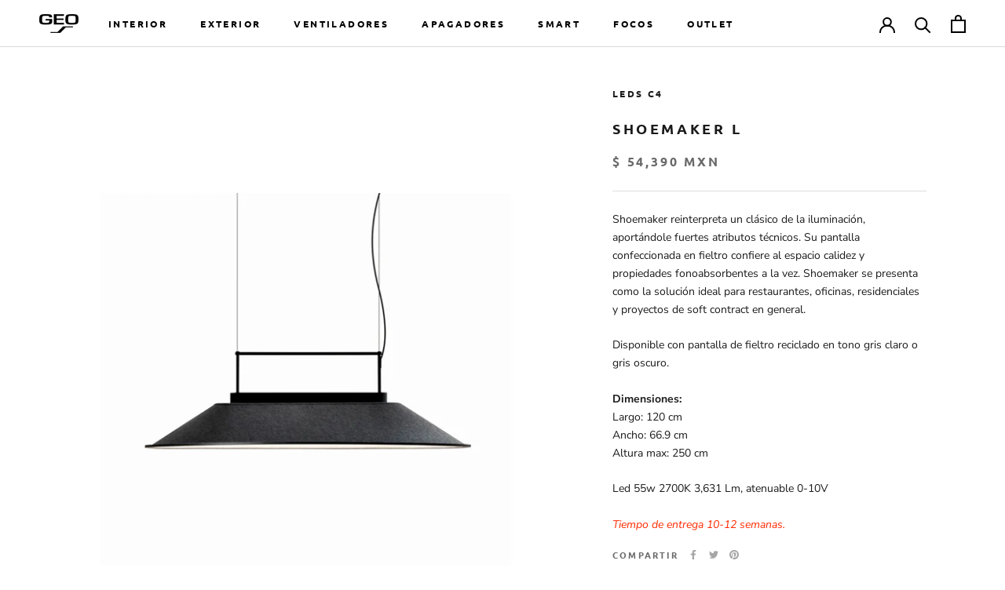

--- FILE ---
content_type: text/html; charset=utf-8
request_url: https://geoiluminacion.com/products/shoemaker-l
body_size: 25016
content:
<!doctype html>

<html class="no-js" lang="en">
  <head>
<!-- Google tag (gtag.js) -->

<script async src="https://www.googletagmanager.com/gtag/js?id=TAG_ID"></script>

<script>

 window.dataLayer = window.dataLayer || [];

 function gtag(){dataLayer.push(arguments);}

 gtag('js', new Date());

 gtag('config', 'TAG_ID');

</script>


    <meta charset="utf-8"> 
    <meta http-equiv="X-UA-Compatible" content="IE=edge,chrome=1">
    <meta name="viewport" content="width=device-width, initial-scale=1.0, height=device-height, minimum-scale=1.0, maximum-scale=1.0">
    <meta name="theme-color" content="">

    <title>
      Shoemaker L &ndash; Geo Central de Iluminación S.A. de C.V.
    </title><meta name="description" content="Shoemaker reinterpreta un clásico de la iluminación, aportándole fuertes atributos técnicos. Su pantalla confeccionada en fieltro confiere al espacio calidez y propiedades fonoabsorbentes a la vez. Shoemaker se presenta como la solución ideal para restaurantes, oficinas, residenciales y proyectos de soft contract en ge"><link rel="canonical" href="https://geoiluminacion.com/products/shoemaker-l"><link rel="shortcut icon" href="//geoiluminacion.com/cdn/shop/files/LogoGeoFavicon_96x.png?v=1613709344" type="image/png"><meta property="og:type" content="product">
  <meta property="og:title" content="Shoemaker L"><meta property="og:image" content="http://geoiluminacion.com/cdn/shop/products/13756ShoemakerL.jpg?v=1665748880">
    <meta property="og:image:secure_url" content="https://geoiluminacion.com/cdn/shop/products/13756ShoemakerL.jpg?v=1665748880">
    <meta property="og:image:width" content="800">
    <meta property="og:image:height" content="800"><meta property="product:price:amount" content="54,390.00">
  <meta property="product:price:currency" content="MXN"><meta property="og:description" content="Shoemaker reinterpreta un clásico de la iluminación, aportándole fuertes atributos técnicos. Su pantalla confeccionada en fieltro confiere al espacio calidez y propiedades fonoabsorbentes a la vez. Shoemaker se presenta como la solución ideal para restaurantes, oficinas, residenciales y proyectos de soft contract en ge"><meta property="og:url" content="https://geoiluminacion.com/products/shoemaker-l">
<meta property="og:site_name" content="Geo Central de Iluminación S.A. de C.V."><meta name="twitter:card" content="summary"><meta name="twitter:title" content="Shoemaker L">
  <meta name="twitter:description" content="
Shoemaker reinterpreta un clásico de la iluminación, aportándole fuertes atributos técnicos. Su pantalla confeccionada en fieltro confiere al espacio calidez y propiedades fonoabsorbentes a la vez. Shoemaker se presenta como la solución ideal para restaurantes, oficinas, residenciales y proyectos de soft contract en general.
Disponible con pantalla de fieltro reciclado en tono gris claro o gris oscuro.
Dimensiones:Largo: 120 cmAncho: 66.9 cmAltura max: 250 cm
Led 55w 2700K 3,631 Lm, atenuable 0-10V
Tiempo de entrega 10-12 semanas.">
  <meta name="twitter:image" content="https://geoiluminacion.com/cdn/shop/products/13756ShoemakerL_600x600_crop_center.jpg?v=1665748880">
    <style>
  @font-face {
  font-family: Ubuntu;
  font-weight: 700;
  font-style: normal;
  font-display: fallback;
  src: url("//geoiluminacion.com/cdn/fonts/ubuntu/ubuntu_n7.4a6a6a4bfdf210d52361d51ed5ba695d22312936.woff2") format("woff2"),
       url("//geoiluminacion.com/cdn/fonts/ubuntu/ubuntu_n7.fa4aeac3536c478d3ad5cc842b960c40fcfddac6.woff") format("woff");
}

  @font-face {
  font-family: "Nunito Sans";
  font-weight: 400;
  font-style: normal;
  font-display: fallback;
  src: url("//geoiluminacion.com/cdn/fonts/nunito_sans/nunitosans_n4.0276fe080df0ca4e6a22d9cb55aed3ed5ba6b1da.woff2") format("woff2"),
       url("//geoiluminacion.com/cdn/fonts/nunito_sans/nunitosans_n4.b4964bee2f5e7fd9c3826447e73afe2baad607b7.woff") format("woff");
}


  @font-face {
  font-family: "Nunito Sans";
  font-weight: 700;
  font-style: normal;
  font-display: fallback;
  src: url("//geoiluminacion.com/cdn/fonts/nunito_sans/nunitosans_n7.25d963ed46da26098ebeab731e90d8802d989fa5.woff2") format("woff2"),
       url("//geoiluminacion.com/cdn/fonts/nunito_sans/nunitosans_n7.d32e3219b3d2ec82285d3027bd673efc61a996c8.woff") format("woff");
}

  @font-face {
  font-family: "Nunito Sans";
  font-weight: 400;
  font-style: italic;
  font-display: fallback;
  src: url("//geoiluminacion.com/cdn/fonts/nunito_sans/nunitosans_i4.6e408730afac1484cf297c30b0e67c86d17fc586.woff2") format("woff2"),
       url("//geoiluminacion.com/cdn/fonts/nunito_sans/nunitosans_i4.c9b6dcbfa43622b39a5990002775a8381942ae38.woff") format("woff");
}

  @font-face {
  font-family: "Nunito Sans";
  font-weight: 700;
  font-style: italic;
  font-display: fallback;
  src: url("//geoiluminacion.com/cdn/fonts/nunito_sans/nunitosans_i7.8c1124729eec046a321e2424b2acf328c2c12139.woff2") format("woff2"),
       url("//geoiluminacion.com/cdn/fonts/nunito_sans/nunitosans_i7.af4cda04357273e0996d21184432bcb14651a64d.woff") format("woff");
}


  :root {
    --heading-font-family : Ubuntu, sans-serif;
    --heading-font-weight : 700;
    --heading-font-style  : normal;

    --text-font-family : "Nunito Sans", sans-serif;
    --text-font-weight : 400;
    --text-font-style  : normal;

    --base-text-font-size   : 14px;
    --default-text-font-size: 14px;--background          : #ffffff;
    --background-rgb      : 255, 255, 255;
    --light-background    : #ffffff;
    --light-background-rgb: 255, 255, 255;
    --heading-color       : #1c1b1b;
    --text-color          : #1c1b1b;
    --text-color-rgb      : 28, 27, 27;
    --text-color-light    : #6a6a6a;
    --text-color-light-rgb: 106, 106, 106;
    --link-color          : #6a6a6a;
    --link-color-rgb      : 106, 106, 106;
    --border-color        : #dddddd;
    --border-color-rgb    : 221, 221, 221;

    --button-background    : #1c1b1b;
    --button-background-rgb: 28, 27, 27;
    --button-text-color    : #ffffff;

    --header-background       : #ffffff;
    --header-heading-color    : #000000;
    --header-light-text-color : #6a6a6a;
    --header-border-color     : #d9d9d9;

    --footer-background    : #ffffff;
    --footer-text-color    : #6a6a6a;
    --footer-heading-color : #1c1b1b;
    --footer-border-color  : #e9e9e9;

    --navigation-background      : #1c1b1b;
    --navigation-background-rgb  : 28, 27, 27;
    --navigation-text-color      : #ffffff;
    --navigation-text-color-light: rgba(255, 255, 255, 0.5);
    --navigation-border-color    : rgba(255, 255, 255, 0.25);

    --newsletter-popup-background     : #1c1b1b;
    --newsletter-popup-text-color     : #ffffff;
    --newsletter-popup-text-color-rgb : 255, 255, 255;

    --secondary-elements-background       : #1c1b1b;
    --secondary-elements-background-rgb   : 28, 27, 27;
    --secondary-elements-text-color       : #ffffff;
    --secondary-elements-text-color-light : rgba(255, 255, 255, 0.5);
    --secondary-elements-border-color     : rgba(255, 255, 255, 0.25);

    --product-sale-price-color    : #f94c43;
    --product-sale-price-color-rgb: 249, 76, 67;

    /* Products */

    --horizontal-spacing-four-products-per-row: 60px;
        --horizontal-spacing-two-products-per-row : 60px;

    --vertical-spacing-four-products-per-row: 60px;
        --vertical-spacing-two-products-per-row : 75px;

    /* Animation */
    --drawer-transition-timing: cubic-bezier(0.645, 0.045, 0.355, 1);
    --header-base-height: 80px; /* We set a default for browsers that do not support CSS variables */

    /* Cursors */
    --cursor-zoom-in-svg    : url(//geoiluminacion.com/cdn/shop/t/3/assets/cursor-zoom-in.svg?v=170532930330058140181602551258);
    --cursor-zoom-in-2x-svg : url(//geoiluminacion.com/cdn/shop/t/3/assets/cursor-zoom-in-2x.svg?v=56685658183649387561602551258);
  }
</style>

<script>
  // IE11 does not have support for CSS variables, so we have to polyfill them
  if (!(((window || {}).CSS || {}).supports && window.CSS.supports('(--a: 0)'))) {
    const script = document.createElement('script');
    script.type = 'text/javascript';
    script.src = 'https://cdn.jsdelivr.net/npm/css-vars-ponyfill@2';
    script.onload = function() {
      cssVars({});
    };

    document.getElementsByTagName('head')[0].appendChild(script);
  }
</script>

    <script>window.performance && window.performance.mark && window.performance.mark('shopify.content_for_header.start');</script><meta name="google-site-verification" content="XRbDWFEIbGDzCcbBKYh8r80sQPRJY83lWeaO1vcy3f4">
<meta id="shopify-digital-wallet" name="shopify-digital-wallet" content="/50296946861/digital_wallets/dialog">
<meta name="shopify-checkout-api-token" content="30c535a424e017846904458fd5c500a0">
<meta id="in-context-paypal-metadata" data-shop-id="50296946861" data-venmo-supported="false" data-environment="production" data-locale="en_US" data-paypal-v4="true" data-currency="MXN">
<link rel="alternate" type="application/json+oembed" href="https://geoiluminacion.com/products/shoemaker-l.oembed">
<script async="async" src="/checkouts/internal/preloads.js?locale=en-MX"></script>
<script id="shopify-features" type="application/json">{"accessToken":"30c535a424e017846904458fd5c500a0","betas":["rich-media-storefront-analytics"],"domain":"geoiluminacion.com","predictiveSearch":true,"shopId":50296946861,"locale":"en"}</script>
<script>var Shopify = Shopify || {};
Shopify.shop = "geoiluminacion.myshopify.com";
Shopify.locale = "en";
Shopify.currency = {"active":"MXN","rate":"1.0"};
Shopify.country = "MX";
Shopify.theme = {"name":"Prestige","id":114114887853,"schema_name":"Prestige","schema_version":"4.9.9","theme_store_id":855,"role":"main"};
Shopify.theme.handle = "null";
Shopify.theme.style = {"id":null,"handle":null};
Shopify.cdnHost = "geoiluminacion.com/cdn";
Shopify.routes = Shopify.routes || {};
Shopify.routes.root = "/";</script>
<script type="module">!function(o){(o.Shopify=o.Shopify||{}).modules=!0}(window);</script>
<script>!function(o){function n(){var o=[];function n(){o.push(Array.prototype.slice.apply(arguments))}return n.q=o,n}var t=o.Shopify=o.Shopify||{};t.loadFeatures=n(),t.autoloadFeatures=n()}(window);</script>
<script id="shop-js-analytics" type="application/json">{"pageType":"product"}</script>
<script defer="defer" async type="module" src="//geoiluminacion.com/cdn/shopifycloud/shop-js/modules/v2/client.init-shop-cart-sync_CGREiBkR.en.esm.js"></script>
<script defer="defer" async type="module" src="//geoiluminacion.com/cdn/shopifycloud/shop-js/modules/v2/chunk.common_Bt2Up4BP.esm.js"></script>
<script type="module">
  await import("//geoiluminacion.com/cdn/shopifycloud/shop-js/modules/v2/client.init-shop-cart-sync_CGREiBkR.en.esm.js");
await import("//geoiluminacion.com/cdn/shopifycloud/shop-js/modules/v2/chunk.common_Bt2Up4BP.esm.js");

  window.Shopify.SignInWithShop?.initShopCartSync?.({"fedCMEnabled":true,"windoidEnabled":true});

</script>
<script>(function() {
  var isLoaded = false;
  function asyncLoad() {
    if (isLoaded) return;
    isLoaded = true;
    var urls = ["https:\/\/chimpstatic.com\/mcjs-connected\/js\/users\/b9d768cd7a3a52b0bebfc545f\/e5e8b0a37163ca2800f7a0325.js?shop=geoiluminacion.myshopify.com","https:\/\/beeapp.me\/jstag\/px-whatsapp.js?shop=geoiluminacion.myshopify.com"];
    for (var i = 0; i < urls.length; i++) {
      var s = document.createElement('script');
      s.type = 'text/javascript';
      s.async = true;
      s.src = urls[i];
      var x = document.getElementsByTagName('script')[0];
      x.parentNode.insertBefore(s, x);
    }
  };
  if(window.attachEvent) {
    window.attachEvent('onload', asyncLoad);
  } else {
    window.addEventListener('load', asyncLoad, false);
  }
})();</script>
<script id="__st">var __st={"a":50296946861,"offset":-21600,"reqid":"69a41b3b-9ee2-4174-8dde-3f59f6263141-1762695070","pageurl":"geoiluminacion.com\/products\/shoemaker-l","u":"28ddb2000cb4","p":"product","rtyp":"product","rid":7264977551533};</script>
<script>window.ShopifyPaypalV4VisibilityTracking = true;</script>
<script id="captcha-bootstrap">!function(){'use strict';const t='contact',e='account',n='new_comment',o=[[t,t],['blogs',n],['comments',n],[t,'customer']],c=[[e,'customer_login'],[e,'guest_login'],[e,'recover_customer_password'],[e,'create_customer']],r=t=>t.map((([t,e])=>`form[action*='/${t}']:not([data-nocaptcha='true']) input[name='form_type'][value='${e}']`)).join(','),a=t=>()=>t?[...document.querySelectorAll(t)].map((t=>t.form)):[];function s(){const t=[...o],e=r(t);return a(e)}const i='password',u='form_key',d=['recaptcha-v3-token','g-recaptcha-response','h-captcha-response',i],f=()=>{try{return window.sessionStorage}catch{return}},m='__shopify_v',_=t=>t.elements[u];function p(t,e,n=!1){try{const o=window.sessionStorage,c=JSON.parse(o.getItem(e)),{data:r}=function(t){const{data:e,action:n}=t;return t[m]||n?{data:e,action:n}:{data:t,action:n}}(c);for(const[e,n]of Object.entries(r))t.elements[e]&&(t.elements[e].value=n);n&&o.removeItem(e)}catch(o){console.error('form repopulation failed',{error:o})}}const l='form_type',E='cptcha';function T(t){t.dataset[E]=!0}const w=window,h=w.document,L='Shopify',v='ce_forms',y='captcha';let A=!1;((t,e)=>{const n=(g='f06e6c50-85a8-45c8-87d0-21a2b65856fe',I='https://cdn.shopify.com/shopifycloud/storefront-forms-hcaptcha/ce_storefront_forms_captcha_hcaptcha.v1.5.2.iife.js',D={infoText:'Protected by hCaptcha',privacyText:'Privacy',termsText:'Terms'},(t,e,n)=>{const o=w[L][v],c=o.bindForm;if(c)return c(t,g,e,D).then(n);var r;o.q.push([[t,g,e,D],n]),r=I,A||(h.body.append(Object.assign(h.createElement('script'),{id:'captcha-provider',async:!0,src:r})),A=!0)});var g,I,D;w[L]=w[L]||{},w[L][v]=w[L][v]||{},w[L][v].q=[],w[L][y]=w[L][y]||{},w[L][y].protect=function(t,e){n(t,void 0,e),T(t)},Object.freeze(w[L][y]),function(t,e,n,w,h,L){const[v,y,A,g]=function(t,e,n){const i=e?o:[],u=t?c:[],d=[...i,...u],f=r(d),m=r(i),_=r(d.filter((([t,e])=>n.includes(e))));return[a(f),a(m),a(_),s()]}(w,h,L),I=t=>{const e=t.target;return e instanceof HTMLFormElement?e:e&&e.form},D=t=>v().includes(t);t.addEventListener('submit',(t=>{const e=I(t);if(!e)return;const n=D(e)&&!e.dataset.hcaptchaBound&&!e.dataset.recaptchaBound,o=_(e),c=g().includes(e)&&(!o||!o.value);(n||c)&&t.preventDefault(),c&&!n&&(function(t){try{if(!f())return;!function(t){const e=f();if(!e)return;const n=_(t);if(!n)return;const o=n.value;o&&e.removeItem(o)}(t);const e=Array.from(Array(32),(()=>Math.random().toString(36)[2])).join('');!function(t,e){_(t)||t.append(Object.assign(document.createElement('input'),{type:'hidden',name:u})),t.elements[u].value=e}(t,e),function(t,e){const n=f();if(!n)return;const o=[...t.querySelectorAll(`input[type='${i}']`)].map((({name:t})=>t)),c=[...d,...o],r={};for(const[a,s]of new FormData(t).entries())c.includes(a)||(r[a]=s);n.setItem(e,JSON.stringify({[m]:1,action:t.action,data:r}))}(t,e)}catch(e){console.error('failed to persist form',e)}}(e),e.submit())}));const S=(t,e)=>{t&&!t.dataset[E]&&(n(t,e.some((e=>e===t))),T(t))};for(const o of['focusin','change'])t.addEventListener(o,(t=>{const e=I(t);D(e)&&S(e,y())}));const B=e.get('form_key'),M=e.get(l),P=B&&M;t.addEventListener('DOMContentLoaded',(()=>{const t=y();if(P)for(const e of t)e.elements[l].value===M&&p(e,B);[...new Set([...A(),...v().filter((t=>'true'===t.dataset.shopifyCaptcha))])].forEach((e=>S(e,t)))}))}(h,new URLSearchParams(w.location.search),n,t,e,['guest_login'])})(!0,!0)}();</script>
<script integrity="sha256-52AcMU7V7pcBOXWImdc/TAGTFKeNjmkeM1Pvks/DTgc=" data-source-attribution="shopify.loadfeatures" defer="defer" src="//geoiluminacion.com/cdn/shopifycloud/storefront/assets/storefront/load_feature-81c60534.js" crossorigin="anonymous"></script>
<script data-source-attribution="shopify.dynamic_checkout.dynamic.init">var Shopify=Shopify||{};Shopify.PaymentButton=Shopify.PaymentButton||{isStorefrontPortableWallets:!0,init:function(){window.Shopify.PaymentButton.init=function(){};var t=document.createElement("script");t.src="https://geoiluminacion.com/cdn/shopifycloud/portable-wallets/latest/portable-wallets.en.js",t.type="module",document.head.appendChild(t)}};
</script>
<script data-source-attribution="shopify.dynamic_checkout.buyer_consent">
  function portableWalletsHideBuyerConsent(e){var t=document.getElementById("shopify-buyer-consent"),n=document.getElementById("shopify-subscription-policy-button");t&&n&&(t.classList.add("hidden"),t.setAttribute("aria-hidden","true"),n.removeEventListener("click",e))}function portableWalletsShowBuyerConsent(e){var t=document.getElementById("shopify-buyer-consent"),n=document.getElementById("shopify-subscription-policy-button");t&&n&&(t.classList.remove("hidden"),t.removeAttribute("aria-hidden"),n.addEventListener("click",e))}window.Shopify?.PaymentButton&&(window.Shopify.PaymentButton.hideBuyerConsent=portableWalletsHideBuyerConsent,window.Shopify.PaymentButton.showBuyerConsent=portableWalletsShowBuyerConsent);
</script>
<script>
  function portableWalletsCleanup(e){e&&e.src&&console.error("Failed to load portable wallets script "+e.src);var t=document.querySelectorAll("shopify-accelerated-checkout .shopify-payment-button__skeleton, shopify-accelerated-checkout-cart .wallet-cart-button__skeleton"),e=document.getElementById("shopify-buyer-consent");for(let e=0;e<t.length;e++)t[e].remove();e&&e.remove()}function portableWalletsNotLoadedAsModule(e){e instanceof ErrorEvent&&"string"==typeof e.message&&e.message.includes("import.meta")&&"string"==typeof e.filename&&e.filename.includes("portable-wallets")&&(window.removeEventListener("error",portableWalletsNotLoadedAsModule),window.Shopify.PaymentButton.failedToLoad=e,"loading"===document.readyState?document.addEventListener("DOMContentLoaded",window.Shopify.PaymentButton.init):window.Shopify.PaymentButton.init())}window.addEventListener("error",portableWalletsNotLoadedAsModule);
</script>

<script type="module" src="https://geoiluminacion.com/cdn/shopifycloud/portable-wallets/latest/portable-wallets.en.js" onError="portableWalletsCleanup(this)" crossorigin="anonymous"></script>
<script nomodule>
  document.addEventListener("DOMContentLoaded", portableWalletsCleanup);
</script>

<script id='scb4127' type='text/javascript' async='' src='https://geoiluminacion.com/cdn/shopifycloud/privacy-banner/storefront-banner.js'></script><link id="shopify-accelerated-checkout-styles" rel="stylesheet" media="screen" href="https://geoiluminacion.com/cdn/shopifycloud/portable-wallets/latest/accelerated-checkout-backwards-compat.css" crossorigin="anonymous">
<style id="shopify-accelerated-checkout-cart">
        #shopify-buyer-consent {
  margin-top: 1em;
  display: inline-block;
  width: 100%;
}

#shopify-buyer-consent.hidden {
  display: none;
}

#shopify-subscription-policy-button {
  background: none;
  border: none;
  padding: 0;
  text-decoration: underline;
  font-size: inherit;
  cursor: pointer;
}

#shopify-subscription-policy-button::before {
  box-shadow: none;
}

      </style>

<script>window.performance && window.performance.mark && window.performance.mark('shopify.content_for_header.end');</script>

    <link rel="stylesheet" href="//geoiluminacion.com/cdn/shop/t/3/assets/theme.css?v=109350314557481774961602551244">

    <script>
      // This allows to expose several variables to the global scope, to be used in scripts
      window.theme = {
        pageType: "product",
        moneyFormat: "$ {{amount}} MXN",
        moneyWithCurrencyFormat: "$ {{amount}} MXN",
        productImageSize: "natural",
        searchMode: "product,article",
        showPageTransition: false,
        showElementStaggering: true,
        showImageZooming: true
      };

      window.routes = {
        rootUrl: "\/",
        cartUrl: "\/cart",
        cartAddUrl: "\/cart\/add",
        cartChangeUrl: "\/cart\/change",
        searchUrl: "\/search",
        productRecommendationsUrl: "\/recommendations\/products"
      };

      window.languages = {
        cartAddNote: "Agregar nota de compra",
        cartEditNote: "Editar nota de compra",
        productImageLoadingError: "No se pudo cargar la página. Por favor trata de recargar la página .",
        productFormAddToCart: "Agregar a carrito",
        productFormUnavailable: "No disponible",
        productFormSoldOut: "Sold Out",
        shippingEstimatorOneResult: "1 opción disponible:",
        shippingEstimatorMoreResults: "{{count}} opciones disponibles:",
        shippingEstimatorNoResults: "No pudo encontrarse ningún envío"
      };

      window.lazySizesConfig = {
        loadHidden: false,
        hFac: 0.5,
        expFactor: 2,
        ricTimeout: 150,
        lazyClass: 'Image--lazyLoad',
        loadingClass: 'Image--lazyLoading',
        loadedClass: 'Image--lazyLoaded'
      };

      document.documentElement.className = document.documentElement.className.replace('no-js', 'js');
      document.documentElement.style.setProperty('--window-height', window.innerHeight + 'px');

      // We do a quick detection of some features (we could use Modernizr but for so little...)
      (function() {
        document.documentElement.className += ((window.CSS && window.CSS.supports('(position: sticky) or (position: -webkit-sticky)')) ? ' supports-sticky' : ' no-supports-sticky');
        document.documentElement.className += (window.matchMedia('(-moz-touch-enabled: 1), (hover: none)')).matches ? ' no-supports-hover' : ' supports-hover';
      }());
    </script>

    <script src="//geoiluminacion.com/cdn/shop/t/3/assets/lazysizes.min.js?v=174358363404432586981602551244" async></script><script src="https://polyfill-fastly.net/v3/polyfill.min.js?unknown=polyfill&features=fetch,Element.prototype.closest,Element.prototype.remove,Element.prototype.classList,Array.prototype.includes,Array.prototype.fill,Object.assign,CustomEvent,IntersectionObserver,IntersectionObserverEntry,URL" defer></script>
    <script src="//geoiluminacion.com/cdn/shop/t/3/assets/libs.min.js?v=26178543184394469741602551243" defer></script>
    <script src="//geoiluminacion.com/cdn/shop/t/3/assets/theme.min.js?v=173031011232028520471602551247" defer></script>
    <script src="//geoiluminacion.com/cdn/shop/t/3/assets/custom.js?v=183944157590872491501602551245" defer></script>

    <script>
      (function () {
        window.onpageshow = function() {
          if (window.theme.showPageTransition) {
            var pageTransition = document.querySelector('.PageTransition');

            if (pageTransition) {
              pageTransition.style.visibility = 'visible';
              pageTransition.style.opacity = '0';
            }
          }

          // When the page is loaded from the cache, we have to reload the cart content
          document.documentElement.dispatchEvent(new CustomEvent('cart:refresh', {
            bubbles: true
          }));
        };
      })();
    </script>

    
  <script type="application/ld+json">
  {
    "@context": "http://schema.org",
    "@type": "Product",
    "offers": [{
          "@type": "Offer",
          "name": "Gris Claro",
          "availability":"https://schema.org/OutOfStock",
          "price": 54390.0,
          "priceCurrency": "MXN",
          "priceValidUntil": "2025-11-19","sku": "13756","url": "/products/shoemaker-l?variant=41938129289389"
        },
{
          "@type": "Offer",
          "name": "Gris Oscuro",
          "availability":"https://schema.org/OutOfStock",
          "price": 54390.0,
          "priceCurrency": "MXN",
          "priceValidUntil": "2025-11-19","sku": "13757","url": "/products/shoemaker-l?variant=41938129322157"
        }
],
    "brand": {
      "name": "Leds C4"
    },
    "name": "Shoemaker L",
    "description": "\nShoemaker reinterpreta un clásico de la iluminación, aportándole fuertes atributos técnicos. Su pantalla confeccionada en fieltro confiere al espacio calidez y propiedades fonoabsorbentes a la vez. Shoemaker se presenta como la solución ideal para restaurantes, oficinas, residenciales y proyectos de soft contract en general.\nDisponible con pantalla de fieltro reciclado en tono gris claro o gris oscuro.\nDimensiones:Largo: 120 cmAncho: 66.9 cmAltura max: 250 cm\nLed 55w 2700K 3,631 Lm, atenuable 0-10V\nTiempo de entrega 10-12 semanas.",
    "category": "Suspensión",
    "url": "/products/shoemaker-l",
    "sku": "13756",
    "image": {
      "@type": "ImageObject",
      "url": "https://geoiluminacion.com/cdn/shop/products/13756ShoemakerL_1024x.jpg?v=1665748880",
      "image": "https://geoiluminacion.com/cdn/shop/products/13756ShoemakerL_1024x.jpg?v=1665748880",
      "name": "Shoemaker L",
      "width": "1024",
      "height": "1024"
    }
  }
  </script>



  <script type="application/ld+json">
  {
    "@context": "http://schema.org",
    "@type": "BreadcrumbList",
  "itemListElement": [{
      "@type": "ListItem",
      "position": 1,
      "name": "Translation missing: en.general.breadcrumb.home",
      "item": "https://geoiluminacion.com"
    },{
          "@type": "ListItem",
          "position": 2,
          "name": "Shoemaker L",
          "item": "https://geoiluminacion.com/products/shoemaker-l"
        }]
  }
  </script>

    <script src="https://shopoe.net/app.js"></script>
<script src="https://cdn.shopify.com/extensions/019a2476-81dd-74f9-b7fc-72a75043540c/whatsapp-for-store-84/assets/ChatBubble.js" type="text/javascript" defer="defer"></script>
<link href="https://cdn.shopify.com/extensions/019a2476-81dd-74f9-b7fc-72a75043540c/whatsapp-for-store-84/assets/ChatBubble.css" rel="stylesheet" type="text/css" media="all">
<link href="https://monorail-edge.shopifysvc.com" rel="dns-prefetch">
<script>(function(){if ("sendBeacon" in navigator && "performance" in window) {try {var session_token_from_headers = performance.getEntriesByType('navigation')[0].serverTiming.find(x => x.name == '_s').description;} catch {var session_token_from_headers = undefined;}var session_cookie_matches = document.cookie.match(/_shopify_s=([^;]*)/);var session_token_from_cookie = session_cookie_matches && session_cookie_matches.length === 2 ? session_cookie_matches[1] : "";var session_token = session_token_from_headers || session_token_from_cookie || "";function handle_abandonment_event(e) {var entries = performance.getEntries().filter(function(entry) {return /monorail-edge.shopifysvc.com/.test(entry.name);});if (!window.abandonment_tracked && entries.length === 0) {window.abandonment_tracked = true;var currentMs = Date.now();var navigation_start = performance.timing.navigationStart;var payload = {shop_id: 50296946861,url: window.location.href,navigation_start,duration: currentMs - navigation_start,session_token,page_type: "product"};window.navigator.sendBeacon("https://monorail-edge.shopifysvc.com/v1/produce", JSON.stringify({schema_id: "online_store_buyer_site_abandonment/1.1",payload: payload,metadata: {event_created_at_ms: currentMs,event_sent_at_ms: currentMs}}));}}window.addEventListener('pagehide', handle_abandonment_event);}}());</script>
<script id="web-pixels-manager-setup">(function e(e,d,r,n,o){if(void 0===o&&(o={}),!Boolean(null===(a=null===(i=window.Shopify)||void 0===i?void 0:i.analytics)||void 0===a?void 0:a.replayQueue)){var i,a;window.Shopify=window.Shopify||{};var t=window.Shopify;t.analytics=t.analytics||{};var s=t.analytics;s.replayQueue=[],s.publish=function(e,d,r){return s.replayQueue.push([e,d,r]),!0};try{self.performance.mark("wpm:start")}catch(e){}var l=function(){var e={modern:/Edge?\/(1{2}[4-9]|1[2-9]\d|[2-9]\d{2}|\d{4,})\.\d+(\.\d+|)|Firefox\/(1{2}[4-9]|1[2-9]\d|[2-9]\d{2}|\d{4,})\.\d+(\.\d+|)|Chrom(ium|e)\/(9{2}|\d{3,})\.\d+(\.\d+|)|(Maci|X1{2}).+ Version\/(15\.\d+|(1[6-9]|[2-9]\d|\d{3,})\.\d+)([,.]\d+|)( \(\w+\)|)( Mobile\/\w+|) Safari\/|Chrome.+OPR\/(9{2}|\d{3,})\.\d+\.\d+|(CPU[ +]OS|iPhone[ +]OS|CPU[ +]iPhone|CPU IPhone OS|CPU iPad OS)[ +]+(15[._]\d+|(1[6-9]|[2-9]\d|\d{3,})[._]\d+)([._]\d+|)|Android:?[ /-](13[3-9]|1[4-9]\d|[2-9]\d{2}|\d{4,})(\.\d+|)(\.\d+|)|Android.+Firefox\/(13[5-9]|1[4-9]\d|[2-9]\d{2}|\d{4,})\.\d+(\.\d+|)|Android.+Chrom(ium|e)\/(13[3-9]|1[4-9]\d|[2-9]\d{2}|\d{4,})\.\d+(\.\d+|)|SamsungBrowser\/([2-9]\d|\d{3,})\.\d+/,legacy:/Edge?\/(1[6-9]|[2-9]\d|\d{3,})\.\d+(\.\d+|)|Firefox\/(5[4-9]|[6-9]\d|\d{3,})\.\d+(\.\d+|)|Chrom(ium|e)\/(5[1-9]|[6-9]\d|\d{3,})\.\d+(\.\d+|)([\d.]+$|.*Safari\/(?![\d.]+ Edge\/[\d.]+$))|(Maci|X1{2}).+ Version\/(10\.\d+|(1[1-9]|[2-9]\d|\d{3,})\.\d+)([,.]\d+|)( \(\w+\)|)( Mobile\/\w+|) Safari\/|Chrome.+OPR\/(3[89]|[4-9]\d|\d{3,})\.\d+\.\d+|(CPU[ +]OS|iPhone[ +]OS|CPU[ +]iPhone|CPU IPhone OS|CPU iPad OS)[ +]+(10[._]\d+|(1[1-9]|[2-9]\d|\d{3,})[._]\d+)([._]\d+|)|Android:?[ /-](13[3-9]|1[4-9]\d|[2-9]\d{2}|\d{4,})(\.\d+|)(\.\d+|)|Mobile Safari.+OPR\/([89]\d|\d{3,})\.\d+\.\d+|Android.+Firefox\/(13[5-9]|1[4-9]\d|[2-9]\d{2}|\d{4,})\.\d+(\.\d+|)|Android.+Chrom(ium|e)\/(13[3-9]|1[4-9]\d|[2-9]\d{2}|\d{4,})\.\d+(\.\d+|)|Android.+(UC? ?Browser|UCWEB|U3)[ /]?(15\.([5-9]|\d{2,})|(1[6-9]|[2-9]\d|\d{3,})\.\d+)\.\d+|SamsungBrowser\/(5\.\d+|([6-9]|\d{2,})\.\d+)|Android.+MQ{2}Browser\/(14(\.(9|\d{2,})|)|(1[5-9]|[2-9]\d|\d{3,})(\.\d+|))(\.\d+|)|K[Aa][Ii]OS\/(3\.\d+|([4-9]|\d{2,})\.\d+)(\.\d+|)/},d=e.modern,r=e.legacy,n=navigator.userAgent;return n.match(d)?"modern":n.match(r)?"legacy":"unknown"}(),u="modern"===l?"modern":"legacy",c=(null!=n?n:{modern:"",legacy:""})[u],f=function(e){return[e.baseUrl,"/wpm","/b",e.hashVersion,"modern"===e.buildTarget?"m":"l",".js"].join("")}({baseUrl:d,hashVersion:r,buildTarget:u}),m=function(e){var d=e.version,r=e.bundleTarget,n=e.surface,o=e.pageUrl,i=e.monorailEndpoint;return{emit:function(e){var a=e.status,t=e.errorMsg,s=(new Date).getTime(),l=JSON.stringify({metadata:{event_sent_at_ms:s},events:[{schema_id:"web_pixels_manager_load/3.1",payload:{version:d,bundle_target:r,page_url:o,status:a,surface:n,error_msg:t},metadata:{event_created_at_ms:s}}]});if(!i)return console&&console.warn&&console.warn("[Web Pixels Manager] No Monorail endpoint provided, skipping logging."),!1;try{return self.navigator.sendBeacon.bind(self.navigator)(i,l)}catch(e){}var u=new XMLHttpRequest;try{return u.open("POST",i,!0),u.setRequestHeader("Content-Type","text/plain"),u.send(l),!0}catch(e){return console&&console.warn&&console.warn("[Web Pixels Manager] Got an unhandled error while logging to Monorail."),!1}}}}({version:r,bundleTarget:l,surface:e.surface,pageUrl:self.location.href,monorailEndpoint:e.monorailEndpoint});try{o.browserTarget=l,function(e){var d=e.src,r=e.async,n=void 0===r||r,o=e.onload,i=e.onerror,a=e.sri,t=e.scriptDataAttributes,s=void 0===t?{}:t,l=document.createElement("script"),u=document.querySelector("head"),c=document.querySelector("body");if(l.async=n,l.src=d,a&&(l.integrity=a,l.crossOrigin="anonymous"),s)for(var f in s)if(Object.prototype.hasOwnProperty.call(s,f))try{l.dataset[f]=s[f]}catch(e){}if(o&&l.addEventListener("load",o),i&&l.addEventListener("error",i),u)u.appendChild(l);else{if(!c)throw new Error("Did not find a head or body element to append the script");c.appendChild(l)}}({src:f,async:!0,onload:function(){if(!function(){var e,d;return Boolean(null===(d=null===(e=window.Shopify)||void 0===e?void 0:e.analytics)||void 0===d?void 0:d.initialized)}()){var d=window.webPixelsManager.init(e)||void 0;if(d){var r=window.Shopify.analytics;r.replayQueue.forEach((function(e){var r=e[0],n=e[1],o=e[2];d.publishCustomEvent(r,n,o)})),r.replayQueue=[],r.publish=d.publishCustomEvent,r.visitor=d.visitor,r.initialized=!0}}},onerror:function(){return m.emit({status:"failed",errorMsg:"".concat(f," has failed to load")})},sri:function(e){var d=/^sha384-[A-Za-z0-9+/=]+$/;return"string"==typeof e&&d.test(e)}(c)?c:"",scriptDataAttributes:o}),m.emit({status:"loading"})}catch(e){m.emit({status:"failed",errorMsg:(null==e?void 0:e.message)||"Unknown error"})}}})({shopId: 50296946861,storefrontBaseUrl: "https://geoiluminacion.com",extensionsBaseUrl: "https://extensions.shopifycdn.com/cdn/shopifycloud/web-pixels-manager",monorailEndpoint: "https://monorail-edge.shopifysvc.com/unstable/produce_batch",surface: "storefront-renderer",enabledBetaFlags: ["2dca8a86"],webPixelsConfigList: [{"id":"532906157","configuration":"{\"config\":\"{\\\"google_tag_ids\\\":[\\\"AW-970510213\\\",\\\"GT-T9KFHTD\\\"],\\\"target_country\\\":\\\"MX\\\",\\\"gtag_events\\\":[{\\\"type\\\":\\\"search\\\",\\\"action_label\\\":\\\"AW-970510213\\\/17rxCMyu0r4YEIWf484D\\\"},{\\\"type\\\":\\\"begin_checkout\\\",\\\"action_label\\\":\\\"AW-970510213\\\/-N6OCNKu0r4YEIWf484D\\\"},{\\\"type\\\":\\\"view_item\\\",\\\"action_label\\\":[\\\"AW-970510213\\\/J8ykCMmu0r4YEIWf484D\\\",\\\"MC-5XVWTQPXNH\\\"]},{\\\"type\\\":\\\"purchase\\\",\\\"action_label\\\":[\\\"AW-970510213\\\/nY3ICMOu0r4YEIWf484D\\\",\\\"MC-5XVWTQPXNH\\\"]},{\\\"type\\\":\\\"page_view\\\",\\\"action_label\\\":[\\\"AW-970510213\\\/U-UOCMau0r4YEIWf484D\\\",\\\"MC-5XVWTQPXNH\\\"]},{\\\"type\\\":\\\"add_payment_info\\\",\\\"action_label\\\":\\\"AW-970510213\\\/9MmyCNWu0r4YEIWf484D\\\"},{\\\"type\\\":\\\"add_to_cart\\\",\\\"action_label\\\":\\\"AW-970510213\\\/BKo-CM-u0r4YEIWf484D\\\"}],\\\"enable_monitoring_mode\\\":false}\"}","eventPayloadVersion":"v1","runtimeContext":"OPEN","scriptVersion":"b2a88bafab3e21179ed38636efcd8a93","type":"APP","apiClientId":1780363,"privacyPurposes":[],"dataSharingAdjustments":{"protectedCustomerApprovalScopes":["read_customer_address","read_customer_email","read_customer_name","read_customer_personal_data","read_customer_phone"]}},{"id":"210272429","configuration":"{\"pixel_id\":\"393524978350465\",\"pixel_type\":\"facebook_pixel\",\"metaapp_system_user_token\":\"-\"}","eventPayloadVersion":"v1","runtimeContext":"OPEN","scriptVersion":"ca16bc87fe92b6042fbaa3acc2fbdaa6","type":"APP","apiClientId":2329312,"privacyPurposes":["ANALYTICS","MARKETING","SALE_OF_DATA"],"dataSharingAdjustments":{"protectedCustomerApprovalScopes":["read_customer_address","read_customer_email","read_customer_name","read_customer_personal_data","read_customer_phone"]}},{"id":"shopify-app-pixel","configuration":"{}","eventPayloadVersion":"v1","runtimeContext":"STRICT","scriptVersion":"0450","apiClientId":"shopify-pixel","type":"APP","privacyPurposes":["ANALYTICS","MARKETING"]},{"id":"shopify-custom-pixel","eventPayloadVersion":"v1","runtimeContext":"LAX","scriptVersion":"0450","apiClientId":"shopify-pixel","type":"CUSTOM","privacyPurposes":["ANALYTICS","MARKETING"]}],isMerchantRequest: false,initData: {"shop":{"name":"Geo Central de Iluminación S.A. de C.V.","paymentSettings":{"currencyCode":"MXN"},"myshopifyDomain":"geoiluminacion.myshopify.com","countryCode":"MX","storefrontUrl":"https:\/\/geoiluminacion.com"},"customer":null,"cart":null,"checkout":null,"productVariants":[{"price":{"amount":54390.0,"currencyCode":"MXN"},"product":{"title":"Shoemaker L","vendor":"Leds C4","id":"7264977551533","untranslatedTitle":"Shoemaker L","url":"\/products\/shoemaker-l","type":"Suspensión"},"id":"41938129289389","image":{"src":"\/\/geoiluminacion.com\/cdn\/shop\/products\/13757shoe.jpg?v=1665748907"},"sku":"13756","title":"Gris Claro","untranslatedTitle":"Gris Claro"},{"price":{"amount":54390.0,"currencyCode":"MXN"},"product":{"title":"Shoemaker L","vendor":"Leds C4","id":"7264977551533","untranslatedTitle":"Shoemaker L","url":"\/products\/shoemaker-l","type":"Suspensión"},"id":"41938129322157","image":{"src":"\/\/geoiluminacion.com\/cdn\/shop\/products\/13756ShoemakerL_452435dc-91de-4984-8f91-2c517dd6e92f.jpg?v=1665748899"},"sku":"13757","title":"Gris Oscuro","untranslatedTitle":"Gris Oscuro"}],"purchasingCompany":null},},"https://geoiluminacion.com/cdn","ae1676cfwd2530674p4253c800m34e853cb",{"modern":"","legacy":""},{"shopId":"50296946861","storefrontBaseUrl":"https:\/\/geoiluminacion.com","extensionBaseUrl":"https:\/\/extensions.shopifycdn.com\/cdn\/shopifycloud\/web-pixels-manager","surface":"storefront-renderer","enabledBetaFlags":"[\"2dca8a86\"]","isMerchantRequest":"false","hashVersion":"ae1676cfwd2530674p4253c800m34e853cb","publish":"custom","events":"[[\"page_viewed\",{}],[\"product_viewed\",{\"productVariant\":{\"price\":{\"amount\":54390.0,\"currencyCode\":\"MXN\"},\"product\":{\"title\":\"Shoemaker L\",\"vendor\":\"Leds C4\",\"id\":\"7264977551533\",\"untranslatedTitle\":\"Shoemaker L\",\"url\":\"\/products\/shoemaker-l\",\"type\":\"Suspensión\"},\"id\":\"41938129289389\",\"image\":{\"src\":\"\/\/geoiluminacion.com\/cdn\/shop\/products\/13757shoe.jpg?v=1665748907\"},\"sku\":\"13756\",\"title\":\"Gris Claro\",\"untranslatedTitle\":\"Gris Claro\"}}]]"});</script><script>
  window.ShopifyAnalytics = window.ShopifyAnalytics || {};
  window.ShopifyAnalytics.meta = window.ShopifyAnalytics.meta || {};
  window.ShopifyAnalytics.meta.currency = 'MXN';
  var meta = {"product":{"id":7264977551533,"gid":"gid:\/\/shopify\/Product\/7264977551533","vendor":"Leds C4","type":"Suspensión","variants":[{"id":41938129289389,"price":5439000,"name":"Shoemaker L - Gris Claro","public_title":"Gris Claro","sku":"13756"},{"id":41938129322157,"price":5439000,"name":"Shoemaker L - Gris Oscuro","public_title":"Gris Oscuro","sku":"13757"}],"remote":false},"page":{"pageType":"product","resourceType":"product","resourceId":7264977551533}};
  for (var attr in meta) {
    window.ShopifyAnalytics.meta[attr] = meta[attr];
  }
</script>
<script class="analytics">
  (function () {
    var customDocumentWrite = function(content) {
      var jquery = null;

      if (window.jQuery) {
        jquery = window.jQuery;
      } else if (window.Checkout && window.Checkout.$) {
        jquery = window.Checkout.$;
      }

      if (jquery) {
        jquery('body').append(content);
      }
    };

    var hasLoggedConversion = function(token) {
      if (token) {
        return document.cookie.indexOf('loggedConversion=' + token) !== -1;
      }
      return false;
    }

    var setCookieIfConversion = function(token) {
      if (token) {
        var twoMonthsFromNow = new Date(Date.now());
        twoMonthsFromNow.setMonth(twoMonthsFromNow.getMonth() + 2);

        document.cookie = 'loggedConversion=' + token + '; expires=' + twoMonthsFromNow;
      }
    }

    var trekkie = window.ShopifyAnalytics.lib = window.trekkie = window.trekkie || [];
    if (trekkie.integrations) {
      return;
    }
    trekkie.methods = [
      'identify',
      'page',
      'ready',
      'track',
      'trackForm',
      'trackLink'
    ];
    trekkie.factory = function(method) {
      return function() {
        var args = Array.prototype.slice.call(arguments);
        args.unshift(method);
        trekkie.push(args);
        return trekkie;
      };
    };
    for (var i = 0; i < trekkie.methods.length; i++) {
      var key = trekkie.methods[i];
      trekkie[key] = trekkie.factory(key);
    }
    trekkie.load = function(config) {
      trekkie.config = config || {};
      trekkie.config.initialDocumentCookie = document.cookie;
      var first = document.getElementsByTagName('script')[0];
      var script = document.createElement('script');
      script.type = 'text/javascript';
      script.onerror = function(e) {
        var scriptFallback = document.createElement('script');
        scriptFallback.type = 'text/javascript';
        scriptFallback.onerror = function(error) {
                var Monorail = {
      produce: function produce(monorailDomain, schemaId, payload) {
        var currentMs = new Date().getTime();
        var event = {
          schema_id: schemaId,
          payload: payload,
          metadata: {
            event_created_at_ms: currentMs,
            event_sent_at_ms: currentMs
          }
        };
        return Monorail.sendRequest("https://" + monorailDomain + "/v1/produce", JSON.stringify(event));
      },
      sendRequest: function sendRequest(endpointUrl, payload) {
        // Try the sendBeacon API
        if (window && window.navigator && typeof window.navigator.sendBeacon === 'function' && typeof window.Blob === 'function' && !Monorail.isIos12()) {
          var blobData = new window.Blob([payload], {
            type: 'text/plain'
          });

          if (window.navigator.sendBeacon(endpointUrl, blobData)) {
            return true;
          } // sendBeacon was not successful

        } // XHR beacon

        var xhr = new XMLHttpRequest();

        try {
          xhr.open('POST', endpointUrl);
          xhr.setRequestHeader('Content-Type', 'text/plain');
          xhr.send(payload);
        } catch (e) {
          console.log(e);
        }

        return false;
      },
      isIos12: function isIos12() {
        return window.navigator.userAgent.lastIndexOf('iPhone; CPU iPhone OS 12_') !== -1 || window.navigator.userAgent.lastIndexOf('iPad; CPU OS 12_') !== -1;
      }
    };
    Monorail.produce('monorail-edge.shopifysvc.com',
      'trekkie_storefront_load_errors/1.1',
      {shop_id: 50296946861,
      theme_id: 114114887853,
      app_name: "storefront",
      context_url: window.location.href,
      source_url: "//geoiluminacion.com/cdn/s/trekkie.storefront.308893168db1679b4a9f8a086857af995740364f.min.js"});

        };
        scriptFallback.async = true;
        scriptFallback.src = '//geoiluminacion.com/cdn/s/trekkie.storefront.308893168db1679b4a9f8a086857af995740364f.min.js';
        first.parentNode.insertBefore(scriptFallback, first);
      };
      script.async = true;
      script.src = '//geoiluminacion.com/cdn/s/trekkie.storefront.308893168db1679b4a9f8a086857af995740364f.min.js';
      first.parentNode.insertBefore(script, first);
    };
    trekkie.load(
      {"Trekkie":{"appName":"storefront","development":false,"defaultAttributes":{"shopId":50296946861,"isMerchantRequest":null,"themeId":114114887853,"themeCityHash":"11508322963176877962","contentLanguage":"en","currency":"MXN","eventMetadataId":"9127809b-c6b7-4eb0-86d2-28324f4f2c9c"},"isServerSideCookieWritingEnabled":true,"monorailRegion":"shop_domain","enabledBetaFlags":["f0df213a"]},"Session Attribution":{},"S2S":{"facebookCapiEnabled":false,"source":"trekkie-storefront-renderer","apiClientId":580111}}
    );

    var loaded = false;
    trekkie.ready(function() {
      if (loaded) return;
      loaded = true;

      window.ShopifyAnalytics.lib = window.trekkie;

      var originalDocumentWrite = document.write;
      document.write = customDocumentWrite;
      try { window.ShopifyAnalytics.merchantGoogleAnalytics.call(this); } catch(error) {};
      document.write = originalDocumentWrite;

      window.ShopifyAnalytics.lib.page(null,{"pageType":"product","resourceType":"product","resourceId":7264977551533,"shopifyEmitted":true});

      var match = window.location.pathname.match(/checkouts\/(.+)\/(thank_you|post_purchase)/)
      var token = match? match[1]: undefined;
      if (!hasLoggedConversion(token)) {
        setCookieIfConversion(token);
        window.ShopifyAnalytics.lib.track("Viewed Product",{"currency":"MXN","variantId":41938129289389,"productId":7264977551533,"productGid":"gid:\/\/shopify\/Product\/7264977551533","name":"Shoemaker L - Gris Claro","price":"54390.00","sku":"13756","brand":"Leds C4","variant":"Gris Claro","category":"Suspensión","nonInteraction":true,"remote":false},undefined,undefined,{"shopifyEmitted":true});
      window.ShopifyAnalytics.lib.track("monorail:\/\/trekkie_storefront_viewed_product\/1.1",{"currency":"MXN","variantId":41938129289389,"productId":7264977551533,"productGid":"gid:\/\/shopify\/Product\/7264977551533","name":"Shoemaker L - Gris Claro","price":"54390.00","sku":"13756","brand":"Leds C4","variant":"Gris Claro","category":"Suspensión","nonInteraction":true,"remote":false,"referer":"https:\/\/geoiluminacion.com\/products\/shoemaker-l"});
      }
    });


        var eventsListenerScript = document.createElement('script');
        eventsListenerScript.async = true;
        eventsListenerScript.src = "//geoiluminacion.com/cdn/shopifycloud/storefront/assets/shop_events_listener-3da45d37.js";
        document.getElementsByTagName('head')[0].appendChild(eventsListenerScript);

})();</script>
<script
  defer
  src="https://geoiluminacion.com/cdn/shopifycloud/perf-kit/shopify-perf-kit-2.1.2.min.js"
  data-application="storefront-renderer"
  data-shop-id="50296946861"
  data-render-region="gcp-us-central1"
  data-page-type="product"
  data-theme-instance-id="114114887853"
  data-theme-name="Prestige"
  data-theme-version="4.9.9"
  data-monorail-region="shop_domain"
  data-resource-timing-sampling-rate="10"
  data-shs="true"
  data-shs-beacon="true"
  data-shs-export-with-fetch="true"
  data-shs-logs-sample-rate="1"
></script>
</head><body class="prestige--v4 features--heading-small features--heading-uppercase features--show-button-transition features--show-image-zooming features--show-element-staggering  template-product">
    <a class="PageSkipLink u-visually-hidden" href="#main">Saltar a contenido</a>
    <span class="LoadingBar"></span>
    <div class="PageOverlay"></div><div id="shopify-section-popup" class="shopify-section"></div>
    <div id="shopify-section-sidebar-menu" class="shopify-section"><section id="sidebar-menu" class="SidebarMenu Drawer Drawer--small Drawer--fromLeft" aria-hidden="true" data-section-id="sidebar-menu" data-section-type="sidebar-menu">
    <header class="Drawer__Header" data-drawer-animated-left>
      <button class="Drawer__Close Icon-Wrapper--clickable" data-action="close-drawer" data-drawer-id="sidebar-menu" aria-label="Close navigation"><svg class="Icon Icon--close" role="presentation" viewBox="0 0 16 14">
      <path d="M15 0L1 14m14 0L1 0" stroke="currentColor" fill="none" fill-rule="evenodd"></path>
    </svg></button>
    </header>

    <div class="Drawer__Content">
      <div class="Drawer__Main" data-drawer-animated-left data-scrollable>
        <div class="Drawer__Container">
          <nav class="SidebarMenu__Nav SidebarMenu__Nav--primary" aria-label="Sidebar navigation"><div class="Collapsible"><button class="Collapsible__Button Heading u-h6" data-action="toggle-collapsible" aria-expanded="false">Interior<span class="Collapsible__Plus"></span>
                  </button>

                  <div class="Collapsible__Inner">
                    <div class="Collapsible__Content"><div class="Collapsible"><button class="Collapsible__Button Heading Text--subdued Link--primary u-h7" data-action="toggle-collapsible" aria-expanded="false">Techo<span class="Collapsible__Plus"></span>
                            </button>

                            <div class="Collapsible__Inner">
                              <div class="Collapsible__Content">
                                <ul class="Linklist Linklist--bordered Linklist--spacingLoose"><li class="Linklist__Item">
                                      <a href="/collections/iluminacion-interior-de-empotrar-en-techo" class="Text--subdued Link Link--primary">Empotrada</a>
                                    </li><li class="Linklist__Item">
                                      <a href="/collections/iluminacion-interior-de-techo-de-sobreponer" class="Text--subdued Link Link--primary">Sobreponer</a>
                                    </li><li class="Linklist__Item">
                                      <a href="/collections/iluminacion-interior-de-techo-suspendida" class="Text--subdued Link Link--primary">Suspendida</a>
                                    </li><li class="Linklist__Item">
                                      <a href="/collections/iluminacion-interior-de-techo-lineal" class="Text--subdued Link Link--primary">Lineal</a>
                                    </li><li class="Linklist__Item">
                                      <a href="/collections/iluminacion-nterior-de-techo-candil" class="Text--subdued Link Link--primary">Candil</a>
                                    </li><li class="Linklist__Item">
                                      <a href="/collections/iluminacion-interior-rieles-de-techo" class="Text--subdued Link Link--primary">Rieles</a>
                                    </li><li class="Linklist__Item">
                                      <a href="/collections/envio-rapido-iluminacion-interior-techo" class="Text--subdued Link Link--primary">Envío Rápido</a>
                                    </li></ul>
                              </div>
                            </div></div><div class="Collapsible"><button class="Collapsible__Button Heading Text--subdued Link--primary u-h7" data-action="toggle-collapsible" aria-expanded="false">Pared<span class="Collapsible__Plus"></span>
                            </button>

                            <div class="Collapsible__Inner">
                              <div class="Collapsible__Content">
                                <ul class="Linklist Linklist--bordered Linklist--spacingLoose"><li class="Linklist__Item">
                                      <a href="/collections/iluminacion-interior-de-pared-aplique" class="Text--subdued Link Link--primary">Aplique</a>
                                    </li><li class="Linklist__Item">
                                      <a href="/collections/iluminacion-interior-de-pared-de-lectura" class="Text--subdued Link Link--primary">Lectura</a>
                                    </li><li class="Linklist__Item">
                                      <a href="/collections/iluminacion-interior-de-pared-iluminacuadros" class="Text--subdued Link Link--primary">Iluminacuadros</a>
                                    </li><li class="Linklist__Item">
                                      <a href="/collections/iluminacion-de-interior-pared-vanity" class="Text--subdued Link Link--primary">Vanity</a>
                                    </li><li class="Linklist__Item">
                                      <a href="/collections/envio-rapido-iluminacion-interior-pared" class="Text--subdued Link Link--primary">Envío Rápido</a>
                                    </li></ul>
                              </div>
                            </div></div><div class="Collapsible"><button class="Collapsible__Button Heading Text--subdued Link--primary u-h7" data-action="toggle-collapsible" aria-expanded="false">Pie<span class="Collapsible__Plus"></span>
                            </button>

                            <div class="Collapsible__Inner">
                              <div class="Collapsible__Content">
                                <ul class="Linklist Linklist--bordered Linklist--spacingLoose"><li class="Linklist__Item">
                                      <a href="/collections/iluminacion-interior-de-pie" class="Text--subdued Link Link--primary">Pie</a>
                                    </li><li class="Linklist__Item">
                                      <a href="/collections/envio-rapido-iluminacion-interior-pie" class="Text--subdued Link Link--primary">Envío Rápido</a>
                                    </li></ul>
                              </div>
                            </div></div><div class="Collapsible"><button class="Collapsible__Button Heading Text--subdued Link--primary u-h7" data-action="toggle-collapsible" aria-expanded="false">Mesa<span class="Collapsible__Plus"></span>
                            </button>

                            <div class="Collapsible__Inner">
                              <div class="Collapsible__Content">
                                <ul class="Linklist Linklist--bordered Linklist--spacingLoose"><li class="Linklist__Item">
                                      <a href="/collections/iluminacion-interior-de-mesa-sobremesa" class="Text--subdued Link Link--primary">Sobremesa</a>
                                    </li><li class="Linklist__Item">
                                      <a href="/collections/iluminacion-de-interior-de-mesa-escritorio" class="Text--subdued Link Link--primary">Escritorio</a>
                                    </li><li class="Linklist__Item">
                                      <a href="/collections/iluminacion-interior-de-mesa-portatil" class="Text--subdued Link Link--primary">Portátil</a>
                                    </li><li class="Linklist__Item">
                                      <a href="/collections/envio-rapido-iluminacion-interior-mesa" class="Text--subdued Link Link--primary">Envío Rápido</a>
                                    </li></ul>
                              </div>
                            </div></div><div class="Collapsible"><a href="/collections/envio-rapido-iluminacion-interior" class="Collapsible__Button Heading Text--subdued Link Link--primary u-h7">Envío Rápido</a></div></div>
                  </div></div><div class="Collapsible"><button class="Collapsible__Button Heading u-h6" data-action="toggle-collapsible" aria-expanded="false">Exterior<span class="Collapsible__Plus"></span>
                  </button>

                  <div class="Collapsible__Inner">
                    <div class="Collapsible__Content"><div class="Collapsible"><a href="/collections/iluminacion-exterior-de-techo" class="Collapsible__Button Heading Text--subdued Link Link--primary u-h7">Techo</a></div><div class="Collapsible"><a href="/collections/iluminacion-exterior-de-pared" class="Collapsible__Button Heading Text--subdued Link Link--primary u-h7">Pared</a></div><div class="Collapsible"><a href="/collections/iluminacion-exterior-mesa" class="Collapsible__Button Heading Text--subdued Link Link--primary u-h7">Mesa</a></div><div class="Collapsible"><a href="/collections/iluminacion-exterior-de-pie" class="Collapsible__Button Heading Text--subdued Link Link--primary u-h7">Pie</a></div><div class="Collapsible"><a href="/collections/iluminacion-exterior-de-piso" class="Collapsible__Button Heading Text--subdued Link Link--primary u-h7">Piso</a></div><div class="Collapsible"><a href="/collections/iluminacion-exterior-solar" class="Collapsible__Button Heading Text--subdued Link Link--primary u-h7">Solar</a></div><div class="Collapsible"><a href="/collections/envio-rapido-iluminacion-exterior" class="Collapsible__Button Heading Text--subdued Link Link--primary u-h7">Envío Rápido</a></div></div>
                  </div></div><div class="Collapsible"><button class="Collapsible__Button Heading u-h6" data-action="toggle-collapsible" aria-expanded="false">Ventiladores<span class="Collapsible__Plus"></span>
                  </button>

                  <div class="Collapsible__Inner">
                    <div class="Collapsible__Content"><div class="Collapsible"><button class="Collapsible__Button Heading Text--subdued Link--primary u-h7" data-action="toggle-collapsible" aria-expanded="false">Interior<span class="Collapsible__Plus"></span>
                            </button>

                            <div class="Collapsible__Inner">
                              <div class="Collapsible__Content">
                                <ul class="Linklist Linklist--bordered Linklist--spacingLoose"><li class="Linklist__Item">
                                      <a href="/collections/ventiladores-de-interior-con-luz" class="Text--subdued Link Link--primary">Con Luz</a>
                                    </li><li class="Linklist__Item">
                                      <a href="/collections/ventiladores-de-interior-sin-luz" class="Text--subdued Link Link--primary">Sin Luz</a>
                                    </li></ul>
                              </div>
                            </div></div><div class="Collapsible"><button class="Collapsible__Button Heading Text--subdued Link--primary u-h7" data-action="toggle-collapsible" aria-expanded="false">Exterior<span class="Collapsible__Plus"></span>
                            </button>

                            <div class="Collapsible__Inner">
                              <div class="Collapsible__Content">
                                <ul class="Linklist Linklist--bordered Linklist--spacingLoose"><li class="Linklist__Item">
                                      <a href="/collections/ventiladores-de-exterior-con-luz" class="Text--subdued Link Link--primary">Con Luz</a>
                                    </li><li class="Linklist__Item">
                                      <a href="/collections/ventiladores-de-exterior-sin-luz" class="Text--subdued Link Link--primary">Sin Luz</a>
                                    </li></ul>
                              </div>
                            </div></div><div class="Collapsible"><a href="/collections/envio-rapido-ventiladores" class="Collapsible__Button Heading Text--subdued Link Link--primary u-h7">Envío Rápido</a></div></div>
                  </div></div><div class="Collapsible"><button class="Collapsible__Button Heading u-h6" data-action="toggle-collapsible" aria-expanded="false">Apagadores<span class="Collapsible__Plus"></span>
                  </button>

                  <div class="Collapsible__Inner">
                    <div class="Collapsible__Content"><div class="Collapsible"><a href="/collections/apagadores-placas" class="Collapsible__Button Heading Text--subdued Link Link--primary u-h7">Placas</a></div><div class="Collapsible"><button class="Collapsible__Button Heading Text--subdued Link--primary u-h7" data-action="toggle-collapsible" aria-expanded="false">Accesorios<span class="Collapsible__Plus"></span>
                            </button>

                            <div class="Collapsible__Inner">
                              <div class="Collapsible__Content">
                                <ul class="Linklist Linklist--bordered Linklist--spacingLoose"><li class="Linklist__Item">
                                      <a href="/collections/apagadores-accesorios-apagador" class="Text--subdued Link Link--primary">Apagadores</a>
                                    </li><li class="Linklist__Item">
                                      <a href="/collections/apagadores-accesorios-contactos" class="Text--subdued Link Link--primary">Contactos</a>
                                    </li><li class="Linklist__Item">
                                      <a href="/collections/apagadores-accesorios-atenuadores" class="Text--subdued Link Link--primary">Atenuadores</a>
                                    </li><li class="Linklist__Item">
                                      <a href="/collections/apagadores-accesorios-otros" class="Text--subdued Link Link--primary">Otros</a>
                                    </li></ul>
                              </div>
                            </div></div><div class="Collapsible"><a href="/collections/apagadores-kits" class="Collapsible__Button Heading Text--subdued Link Link--primary u-h7">Kits</a></div></div>
                  </div></div><div class="Collapsible"><button class="Collapsible__Button Heading u-h6" data-action="toggle-collapsible" aria-expanded="false">Smart<span class="Collapsible__Plus"></span>
                  </button>

                  <div class="Collapsible__Inner">
                    <div class="Collapsible__Content"><div class="Collapsible"><a href="/collections/focos-smart" class="Collapsible__Button Heading Text--subdued Link Link--primary u-h7">Focos</a></div><div class="Collapsible"><a href="/collections/luminarias-smart" class="Collapsible__Button Heading Text--subdued Link Link--primary u-h7">Luminarias</a></div><div class="Collapsible"><a href="/collections/placas-smart" class="Collapsible__Button Heading Text--subdued Link Link--primary u-h7">Placas</a></div><div class="Collapsible"><a href="/collections/otros" class="Collapsible__Button Heading Text--subdued Link Link--primary u-h7">Otros</a></div></div>
                  </div></div><div class="Collapsible"><a href="/collections/focos-general" class="Collapsible__Button Heading Link Link--primary u-h6">Focos</a></div><div class="Collapsible"><a href="/collections/outlet" class="Collapsible__Button Heading Link Link--primary u-h6">Outlet</a></div></nav><nav class="SidebarMenu__Nav SidebarMenu__Nav--secondary">
            <ul class="Linklist Linklist--spacingLoose"><li class="Linklist__Item">
                  <a href="/account" class="Text--subdued Link Link--primary">Cuenta</a>
                </li></ul>
          </nav>
        </div>
      </div><aside class="Drawer__Footer" data-drawer-animated-bottom><ul class="SidebarMenu__Social HorizontalList HorizontalList--spacingFill">
    <li class="HorizontalList__Item">
      <a href="https://www.facebook.com/search/top/?q=geo%20iluminaci%C3%B3n%20aplicada" class="Link Link--primary" target="_blank" rel="noopener" aria-label="Facebook">
        <span class="Icon-Wrapper--clickable"><svg class="Icon Icon--facebook" viewBox="0 0 9 17">
      <path d="M5.842 17V9.246h2.653l.398-3.023h-3.05v-1.93c0-.874.246-1.47 1.526-1.47H9V.118C8.718.082 7.75 0 6.623 0 4.27 0 2.66 1.408 2.66 3.994v2.23H0v3.022h2.66V17h3.182z"></path>
    </svg></span>
      </a>
    </li>

    
<li class="HorizontalList__Item">
      <a href="https://instagram.com/geo_iluminacion" class="Link Link--primary" target="_blank" rel="noopener" aria-label="Instagram">
        <span class="Icon-Wrapper--clickable"><svg class="Icon Icon--instagram" role="presentation" viewBox="0 0 32 32">
      <path d="M15.994 2.886c4.273 0 4.775.019 6.464.095 1.562.07 2.406.33 2.971.552.749.292 1.283.635 1.841 1.194s.908 1.092 1.194 1.841c.216.565.483 1.41.552 2.971.076 1.689.095 2.19.095 6.464s-.019 4.775-.095 6.464c-.07 1.562-.33 2.406-.552 2.971-.292.749-.635 1.283-1.194 1.841s-1.092.908-1.841 1.194c-.565.216-1.41.483-2.971.552-1.689.076-2.19.095-6.464.095s-4.775-.019-6.464-.095c-1.562-.07-2.406-.33-2.971-.552-.749-.292-1.283-.635-1.841-1.194s-.908-1.092-1.194-1.841c-.216-.565-.483-1.41-.552-2.971-.076-1.689-.095-2.19-.095-6.464s.019-4.775.095-6.464c.07-1.562.33-2.406.552-2.971.292-.749.635-1.283 1.194-1.841s1.092-.908 1.841-1.194c.565-.216 1.41-.483 2.971-.552 1.689-.083 2.19-.095 6.464-.095zm0-2.883c-4.343 0-4.889.019-6.597.095-1.702.076-2.864.349-3.879.743-1.054.406-1.943.959-2.832 1.848S1.251 4.473.838 5.521C.444 6.537.171 7.699.095 9.407.019 11.109 0 11.655 0 15.997s.019 4.889.095 6.597c.076 1.702.349 2.864.743 3.886.406 1.054.959 1.943 1.848 2.832s1.784 1.435 2.832 1.848c1.016.394 2.178.667 3.886.743s2.248.095 6.597.095 4.889-.019 6.597-.095c1.702-.076 2.864-.349 3.886-.743 1.054-.406 1.943-.959 2.832-1.848s1.435-1.784 1.848-2.832c.394-1.016.667-2.178.743-3.886s.095-2.248.095-6.597-.019-4.889-.095-6.597c-.076-1.702-.349-2.864-.743-3.886-.406-1.054-.959-1.943-1.848-2.832S27.532 1.247 26.484.834C25.468.44 24.306.167 22.598.091c-1.714-.07-2.26-.089-6.603-.089zm0 7.778c-4.533 0-8.216 3.676-8.216 8.216s3.683 8.216 8.216 8.216 8.216-3.683 8.216-8.216-3.683-8.216-8.216-8.216zm0 13.549c-2.946 0-5.333-2.387-5.333-5.333s2.387-5.333 5.333-5.333 5.333 2.387 5.333 5.333-2.387 5.333-5.333 5.333zM26.451 7.457c0 1.059-.858 1.917-1.917 1.917s-1.917-.858-1.917-1.917c0-1.059.858-1.917 1.917-1.917s1.917.858 1.917 1.917z"></path>
    </svg></span>
      </a>
    </li>

    

  </ul>

</aside></div>
</section>

</div>
<div id="sidebar-cart" class="Drawer Drawer--fromRight" aria-hidden="true" data-section-id="cart" data-section-type="cart" data-section-settings='{
  "type": "drawer",
  "itemCount": 0,
  "drawer": true,
  "hasShippingEstimator": false
}'>
  <div class="Drawer__Header Drawer__Header--bordered Drawer__Container">
      <span class="Drawer__Title Heading u-h4">Carrito</span>

      <button class="Drawer__Close Icon-Wrapper--clickable" data-action="close-drawer" data-drawer-id="sidebar-cart" aria-label="Cerrar carrito de compra"><svg class="Icon Icon--close" role="presentation" viewBox="0 0 16 14">
      <path d="M15 0L1 14m14 0L1 0" stroke="currentColor" fill="none" fill-rule="evenodd"></path>
    </svg></button>
  </div>

  <form class="Cart Drawer__Content" action="/cart" method="POST" novalidate>
    <div class="Drawer__Main" data-scrollable><p class="Cart__Empty Heading u-h5">Tu carrito está vacío</p></div></form>
</div>
<div class="PageContainer">
      <div id="shopify-section-announcement" class="shopify-section"></div>
      <div id="shopify-section-header" class="shopify-section shopify-section--header"><div id="Search" class="Search" aria-hidden="true">
  <div class="Search__Inner">
    <div class="Search__SearchBar">
      <form action="/search" name="GET" role="search" class="Search__Form">
        <div class="Search__InputIconWrapper">
          <span class="hidden-tablet-and-up"><svg class="Icon Icon--search" role="presentation" viewBox="0 0 18 17">
      <g transform="translate(1 1)" stroke="currentColor" fill="none" fill-rule="evenodd" stroke-linecap="square">
        <path d="M16 16l-5.0752-5.0752"></path>
        <circle cx="6.4" cy="6.4" r="6.4"></circle>
      </g>
    </svg></span>
          <span class="hidden-phone"><svg class="Icon Icon--search-desktop" role="presentation" viewBox="0 0 21 21">
      <g transform="translate(1 1)" stroke="currentColor" stroke-width="2" fill="none" fill-rule="evenodd" stroke-linecap="square">
        <path d="M18 18l-5.7096-5.7096"></path>
        <circle cx="7.2" cy="7.2" r="7.2"></circle>
      </g>
    </svg></span>
        </div>

        <input type="search" class="Search__Input Heading" name="q" autocomplete="off" autocorrect="off" autocapitalize="off" placeholder="Buscar..." autofocus>
        <input type="hidden" name="type" value="product">
      </form>

      <button class="Search__Close Link Link--primary" data-action="close-search"><svg class="Icon Icon--close" role="presentation" viewBox="0 0 16 14">
      <path d="M15 0L1 14m14 0L1 0" stroke="currentColor" fill="none" fill-rule="evenodd"></path>
    </svg></button>
    </div>

    <div class="Search__Results" aria-hidden="true"><div class="PageLayout PageLayout--breakLap">
          <div class="PageLayout__Section"></div>
          <div class="PageLayout__Section PageLayout__Section--secondary"></div>
        </div></div>
  </div>
</div><header id="section-header"
        class="Header Header--logoLeft   Header--withIcons"
        data-section-id="header"
        data-section-type="header"
        data-section-settings='{
  "navigationStyle": "logoLeft",
  "hasTransparentHeader": false,
  "isSticky": true
}'
        role="banner">
  <div class="Header__Wrapper">
    <div class="Header__FlexItem Header__FlexItem--fill">
      <button class="Header__Icon Icon-Wrapper Icon-Wrapper--clickable hidden-desk" aria-expanded="false" data-action="open-drawer" data-drawer-id="sidebar-menu" aria-label="Open navigation">
        <span class="hidden-tablet-and-up"><svg class="Icon Icon--nav" role="presentation" viewBox="0 0 20 14">
      <path d="M0 14v-1h20v1H0zm0-7.5h20v1H0v-1zM0 0h20v1H0V0z" fill="currentColor"></path>
    </svg></span>
        <span class="hidden-phone"><svg class="Icon Icon--nav-desktop" role="presentation" viewBox="0 0 24 16">
      <path d="M0 15.985v-2h24v2H0zm0-9h24v2H0v-2zm0-7h24v2H0v-2z" fill="currentColor"></path>
    </svg></span>
      </button><nav class="Header__MainNav hidden-pocket hidden-lap" aria-label="Main navigation">
          <ul class="HorizontalList HorizontalList--spacingExtraLoose"><li class="HorizontalList__Item " aria-haspopup="true">
                <a href="/collections/iluminacion" class="Heading u-h6">Interior</a><div class="DropdownMenu" aria-hidden="true">
                    <ul class="Linklist"><li class="Linklist__Item" aria-haspopup="true">
                          <a href="/collections/iluminacion-interior-de-techo" class="Link Link--secondary">Techo <svg class="Icon Icon--select-arrow-right" role="presentation" viewBox="0 0 11 18">
      <path d="M1.5 1.5l8 7.5-8 7.5" stroke-width="2" stroke="currentColor" fill="none" fill-rule="evenodd" stroke-linecap="square"></path>
    </svg></a><div class="DropdownMenu" aria-hidden="true">
                              <ul class="Linklist"><li class="Linklist__Item">
                                    <a href="/collections/iluminacion-interior-de-empotrar-en-techo" class="Link Link--secondary">Empotrada</a>
                                  </li><li class="Linklist__Item">
                                    <a href="/collections/iluminacion-interior-de-techo-de-sobreponer" class="Link Link--secondary">Sobreponer</a>
                                  </li><li class="Linklist__Item">
                                    <a href="/collections/iluminacion-interior-de-techo-suspendida" class="Link Link--secondary">Suspendida</a>
                                  </li><li class="Linklist__Item">
                                    <a href="/collections/iluminacion-interior-de-techo-lineal" class="Link Link--secondary">Lineal</a>
                                  </li><li class="Linklist__Item">
                                    <a href="/collections/iluminacion-nterior-de-techo-candil" class="Link Link--secondary">Candil</a>
                                  </li><li class="Linklist__Item">
                                    <a href="/collections/iluminacion-interior-rieles-de-techo" class="Link Link--secondary">Rieles</a>
                                  </li><li class="Linklist__Item">
                                    <a href="/collections/envio-rapido-iluminacion-interior-techo" class="Link Link--secondary">Envío Rápido</a>
                                  </li></ul>
                            </div></li><li class="Linklist__Item" aria-haspopup="true">
                          <a href="/collections/iluminacion-interior-de-pared" class="Link Link--secondary">Pared <svg class="Icon Icon--select-arrow-right" role="presentation" viewBox="0 0 11 18">
      <path d="M1.5 1.5l8 7.5-8 7.5" stroke-width="2" stroke="currentColor" fill="none" fill-rule="evenodd" stroke-linecap="square"></path>
    </svg></a><div class="DropdownMenu" aria-hidden="true">
                              <ul class="Linklist"><li class="Linklist__Item">
                                    <a href="/collections/iluminacion-interior-de-pared-aplique" class="Link Link--secondary">Aplique</a>
                                  </li><li class="Linklist__Item">
                                    <a href="/collections/iluminacion-interior-de-pared-de-lectura" class="Link Link--secondary">Lectura</a>
                                  </li><li class="Linklist__Item">
                                    <a href="/collections/iluminacion-interior-de-pared-iluminacuadros" class="Link Link--secondary">Iluminacuadros</a>
                                  </li><li class="Linklist__Item">
                                    <a href="/collections/iluminacion-de-interior-pared-vanity" class="Link Link--secondary">Vanity</a>
                                  </li><li class="Linklist__Item">
                                    <a href="/collections/envio-rapido-iluminacion-interior-pared" class="Link Link--secondary">Envío Rápido</a>
                                  </li></ul>
                            </div></li><li class="Linklist__Item" aria-haspopup="true">
                          <a href="/collections/iluminacion-interior-de-pie" class="Link Link--secondary">Pie <svg class="Icon Icon--select-arrow-right" role="presentation" viewBox="0 0 11 18">
      <path d="M1.5 1.5l8 7.5-8 7.5" stroke-width="2" stroke="currentColor" fill="none" fill-rule="evenodd" stroke-linecap="square"></path>
    </svg></a><div class="DropdownMenu" aria-hidden="true">
                              <ul class="Linklist"><li class="Linklist__Item">
                                    <a href="/collections/iluminacion-interior-de-pie" class="Link Link--secondary">Pie</a>
                                  </li><li class="Linklist__Item">
                                    <a href="/collections/envio-rapido-iluminacion-interior-pie" class="Link Link--secondary">Envío Rápido</a>
                                  </li></ul>
                            </div></li><li class="Linklist__Item" aria-haspopup="true">
                          <a href="/collections/iluminacion-interior-de-mesa" class="Link Link--secondary">Mesa <svg class="Icon Icon--select-arrow-right" role="presentation" viewBox="0 0 11 18">
      <path d="M1.5 1.5l8 7.5-8 7.5" stroke-width="2" stroke="currentColor" fill="none" fill-rule="evenodd" stroke-linecap="square"></path>
    </svg></a><div class="DropdownMenu" aria-hidden="true">
                              <ul class="Linklist"><li class="Linklist__Item">
                                    <a href="/collections/iluminacion-interior-de-mesa-sobremesa" class="Link Link--secondary">Sobremesa</a>
                                  </li><li class="Linklist__Item">
                                    <a href="/collections/iluminacion-de-interior-de-mesa-escritorio" class="Link Link--secondary">Escritorio</a>
                                  </li><li class="Linklist__Item">
                                    <a href="/collections/iluminacion-interior-de-mesa-portatil" class="Link Link--secondary">Portátil</a>
                                  </li><li class="Linklist__Item">
                                    <a href="/collections/envio-rapido-iluminacion-interior-mesa" class="Link Link--secondary">Envío Rápido</a>
                                  </li></ul>
                            </div></li><li class="Linklist__Item" >
                          <a href="/collections/envio-rapido-iluminacion-interior" class="Link Link--secondary">Envío Rápido </a></li></ul>
                  </div></li><li class="HorizontalList__Item " aria-haspopup="true">
                <a href="/collections/iluminacion-exterior" class="Heading u-h6">Exterior</a><div class="DropdownMenu" aria-hidden="true">
                    <ul class="Linklist"><li class="Linklist__Item" >
                          <a href="/collections/iluminacion-exterior-de-techo" class="Link Link--secondary">Techo </a></li><li class="Linklist__Item" >
                          <a href="/collections/iluminacion-exterior-de-pared" class="Link Link--secondary">Pared </a></li><li class="Linklist__Item" >
                          <a href="/collections/iluminacion-exterior-mesa" class="Link Link--secondary">Mesa </a></li><li class="Linklist__Item" >
                          <a href="/collections/iluminacion-exterior-de-pie" class="Link Link--secondary">Pie </a></li><li class="Linklist__Item" >
                          <a href="/collections/iluminacion-exterior-de-piso" class="Link Link--secondary">Piso </a></li><li class="Linklist__Item" >
                          <a href="/collections/iluminacion-exterior-solar" class="Link Link--secondary">Solar </a></li><li class="Linklist__Item" >
                          <a href="/collections/envio-rapido-iluminacion-exterior" class="Link Link--secondary">Envío Rápido </a></li></ul>
                  </div></li><li class="HorizontalList__Item " aria-haspopup="true">
                <a href="/collections/ventiladores" class="Heading u-h6">Ventiladores</a><div class="DropdownMenu" aria-hidden="true">
                    <ul class="Linklist"><li class="Linklist__Item" aria-haspopup="true">
                          <a href="/collections/ventiladores-de-interior" class="Link Link--secondary">Interior <svg class="Icon Icon--select-arrow-right" role="presentation" viewBox="0 0 11 18">
      <path d="M1.5 1.5l8 7.5-8 7.5" stroke-width="2" stroke="currentColor" fill="none" fill-rule="evenodd" stroke-linecap="square"></path>
    </svg></a><div class="DropdownMenu" aria-hidden="true">
                              <ul class="Linklist"><li class="Linklist__Item">
                                    <a href="/collections/ventiladores-de-interior-con-luz" class="Link Link--secondary">Con Luz</a>
                                  </li><li class="Linklist__Item">
                                    <a href="/collections/ventiladores-de-interior-sin-luz" class="Link Link--secondary">Sin Luz</a>
                                  </li></ul>
                            </div></li><li class="Linklist__Item" aria-haspopup="true">
                          <a href="/collections/ventiladores-de-exterior" class="Link Link--secondary">Exterior <svg class="Icon Icon--select-arrow-right" role="presentation" viewBox="0 0 11 18">
      <path d="M1.5 1.5l8 7.5-8 7.5" stroke-width="2" stroke="currentColor" fill="none" fill-rule="evenodd" stroke-linecap="square"></path>
    </svg></a><div class="DropdownMenu" aria-hidden="true">
                              <ul class="Linklist"><li class="Linklist__Item">
                                    <a href="/collections/ventiladores-de-exterior-con-luz" class="Link Link--secondary">Con Luz</a>
                                  </li><li class="Linklist__Item">
                                    <a href="/collections/ventiladores-de-exterior-sin-luz" class="Link Link--secondary">Sin Luz</a>
                                  </li></ul>
                            </div></li><li class="Linklist__Item" >
                          <a href="/collections/envio-rapido-ventiladores" class="Link Link--secondary">Envío Rápido </a></li></ul>
                  </div></li><li class="HorizontalList__Item " aria-haspopup="true">
                <a href="/collections/apagadores" class="Heading u-h6">Apagadores</a><div class="DropdownMenu" aria-hidden="true">
                    <ul class="Linklist"><li class="Linklist__Item" >
                          <a href="/collections/apagadores-placas" class="Link Link--secondary">Placas </a></li><li class="Linklist__Item" aria-haspopup="true">
                          <a href="/collections/apagadores-accesorios" class="Link Link--secondary">Accesorios <svg class="Icon Icon--select-arrow-right" role="presentation" viewBox="0 0 11 18">
      <path d="M1.5 1.5l8 7.5-8 7.5" stroke-width="2" stroke="currentColor" fill="none" fill-rule="evenodd" stroke-linecap="square"></path>
    </svg></a><div class="DropdownMenu" aria-hidden="true">
                              <ul class="Linklist"><li class="Linklist__Item">
                                    <a href="/collections/apagadores-accesorios-apagador" class="Link Link--secondary">Apagadores</a>
                                  </li><li class="Linklist__Item">
                                    <a href="/collections/apagadores-accesorios-contactos" class="Link Link--secondary">Contactos</a>
                                  </li><li class="Linklist__Item">
                                    <a href="/collections/apagadores-accesorios-atenuadores" class="Link Link--secondary">Atenuadores</a>
                                  </li><li class="Linklist__Item">
                                    <a href="/collections/apagadores-accesorios-otros" class="Link Link--secondary">Otros</a>
                                  </li></ul>
                            </div></li><li class="Linklist__Item" >
                          <a href="/collections/apagadores-kits" class="Link Link--secondary">Kits </a></li></ul>
                  </div></li><li class="HorizontalList__Item " aria-haspopup="true">
                <a href="/collections/smart" class="Heading u-h6">Smart</a><div class="DropdownMenu" aria-hidden="true">
                    <ul class="Linklist"><li class="Linklist__Item" >
                          <a href="/collections/focos-smart" class="Link Link--secondary">Focos </a></li><li class="Linklist__Item" >
                          <a href="/collections/luminarias-smart" class="Link Link--secondary">Luminarias </a></li><li class="Linklist__Item" >
                          <a href="/collections/placas-smart" class="Link Link--secondary">Placas </a></li><li class="Linklist__Item" >
                          <a href="/collections/otros" class="Link Link--secondary">Otros </a></li></ul>
                  </div></li><li class="HorizontalList__Item " >
                <a href="/collections/focos-general" class="Heading u-h6">Focos<span class="Header__LinkSpacer">Focos</span></a></li><li class="HorizontalList__Item " >
                <a href="/collections/outlet" class="Heading u-h6">Outlet<span class="Header__LinkSpacer">Outlet</span></a></li></ul>
        </nav></div><div class="Header__FlexItem Header__FlexItem--logo"><div class="Header__Logo"><a href="/" class="Header__LogoLink"><img class="Header__LogoImage Header__LogoImage--primary"
               src="//geoiluminacion.com/cdn/shop/files/Logo_50x.png?v=1613709339"
               srcset="//geoiluminacion.com/cdn/shop/files/Logo_50x.png?v=1613709339 1x, //geoiluminacion.com/cdn/shop/files/Logo_50x@2x.png?v=1613709339 2x"
               width="50"
               alt="Geo Central de Iluminación S.A. de C.V."></a></div></div>

    <div class="Header__FlexItem Header__FlexItem--fill"><a href="/account" class="Header__Icon Icon-Wrapper Icon-Wrapper--clickable hidden-phone"><svg class="Icon Icon--account" role="presentation" viewBox="0 0 20 20">
      <g transform="translate(1 1)" stroke="currentColor" stroke-width="2" fill="none" fill-rule="evenodd" stroke-linecap="square">
        <path d="M0 18c0-4.5188182 3.663-8.18181818 8.18181818-8.18181818h1.63636364C14.337 9.81818182 18 13.4811818 18 18"></path>
        <circle cx="9" cy="4.90909091" r="4.90909091"></circle>
      </g>
    </svg></a><a href="/search" class="Header__Icon Icon-Wrapper Icon-Wrapper--clickable " data-action="toggle-search" aria-label="Buscar">
        <span class="hidden-tablet-and-up"><svg class="Icon Icon--search" role="presentation" viewBox="0 0 18 17">
      <g transform="translate(1 1)" stroke="currentColor" fill="none" fill-rule="evenodd" stroke-linecap="square">
        <path d="M16 16l-5.0752-5.0752"></path>
        <circle cx="6.4" cy="6.4" r="6.4"></circle>
      </g>
    </svg></span>
        <span class="hidden-phone"><svg class="Icon Icon--search-desktop" role="presentation" viewBox="0 0 21 21">
      <g transform="translate(1 1)" stroke="currentColor" stroke-width="2" fill="none" fill-rule="evenodd" stroke-linecap="square">
        <path d="M18 18l-5.7096-5.7096"></path>
        <circle cx="7.2" cy="7.2" r="7.2"></circle>
      </g>
    </svg></span>
      </a>

      <a href="/cart" class="Header__Icon Icon-Wrapper Icon-Wrapper--clickable " data-action="open-drawer" data-drawer-id="sidebar-cart" aria-expanded="false" aria-label="Abrir carrito de compra">
        <span class="hidden-tablet-and-up"><svg class="Icon Icon--cart" role="presentation" viewBox="0 0 17 20">
      <path d="M0 20V4.995l1 .006v.015l4-.002V4c0-2.484 1.274-4 3.5-4C10.518 0 12 1.48 12 4v1.012l5-.003v.985H1V19h15V6.005h1V20H0zM11 4.49C11 2.267 10.507 1 8.5 1 6.5 1 6 2.27 6 4.49V5l5-.002V4.49z" fill="currentColor"></path>
    </svg></span>
        <span class="hidden-phone"><svg class="Icon Icon--cart-desktop" role="presentation" viewBox="0 0 19 23">
      <path d="M0 22.985V5.995L2 6v.03l17-.014v16.968H0zm17-15H2v13h15v-13zm-5-2.882c0-2.04-.493-3.203-2.5-3.203-2 0-2.5 1.164-2.5 3.203v.912H5V4.647C5 1.19 7.274 0 9.5 0 11.517 0 14 1.354 14 4.647v1.368h-2v-.912z" fill="currentColor"></path>
    </svg></span>
        <span class="Header__CartDot "></span>
      </a>
    </div>
  </div>


</header>

<style>:root {
      --use-sticky-header: 1;
      --use-unsticky-header: 0;
    }

    .shopify-section--header {
      position: -webkit-sticky;
      position: sticky;
    }@media screen and (max-width: 640px) {
      .Header__LogoImage {
        max-width: 50px;
      }
    }:root {
      --header-is-not-transparent: 1;
      --header-is-transparent: 0;
    }</style>

<script>
  document.documentElement.style.setProperty('--header-height', document.getElementById('shopify-section-header').offsetHeight + 'px');
</script>

</div>

      <main id="main" role="main">
        <div id="shopify-section-product-template" class="shopify-section shopify-section--bordered"><section class="Product Product--large" data-section-id="product-template" data-section-type="product" data-section-settings='{
  "enableHistoryState": true,
  "templateSuffix": "",
  "showInventoryQuantity": true,
  "showSku": false,
  "stackProductImages": false,
  "showThumbnails": false,
  "enableVideoLooping": false,
  "inventoryQuantityThreshold": 0,
  "showPriceInButton": false,
  "enableImageZoom": true,
  "showPaymentButton": true,
  "useAjaxCart": true
}'>
  <div class="Product__Wrapper"><div class="Product__Gallery  Product__Gallery--withDots">
        <span id="ProductGallery" class="Anchor"></span><div class="Product__ActionList hidden-lap-and-up ">
            <div class="Product__ActionItem hidden-lap-and-up">
          <button class="RoundButton RoundButton--small RoundButton--flat" data-action="open-product-zoom"><svg class="Icon Icon--plus" role="presentation" viewBox="0 0 16 16">
      <g stroke="currentColor" fill="none" fill-rule="evenodd" stroke-linecap="square">
        <path d="M8,1 L8,15"></path>
        <path d="M1,8 L15,8"></path>
      </g>
    </svg></button>
        </div><div class="Product__ActionItem hidden-lap-and-up">
          <button class="RoundButton RoundButton--small RoundButton--flat" data-action="toggle-social-share" data-animate-bottom aria-expanded="false">
            <span class="RoundButton__PrimaryState"><svg class="Icon Icon--share" role="presentation" viewBox="0 0 24 24">
      <g stroke="currentColor" fill="none" fill-rule="evenodd" stroke-width="1.5">
        <path d="M8.6,10.2 L15.4,6.8"></path>
        <path d="M8.6,13.7 L15.4,17.1"></path>
        <circle stroke-linecap="square" cx="5" cy="12" r="4"></circle>
        <circle stroke-linecap="square" cx="19" cy="5" r="4"></circle>
        <circle stroke-linecap="square" cx="19" cy="19" r="4"></circle>
      </g>
    </svg></span>
            <span class="RoundButton__SecondaryState"><svg class="Icon Icon--close" role="presentation" viewBox="0 0 16 14">
      <path d="M15 0L1 14m14 0L1 0" stroke="currentColor" fill="none" fill-rule="evenodd"></path>
    </svg></span>
          </button><div class="Product__ShareList" aria-hidden="true">
            <a class="Product__ShareItem" href="https://www.facebook.com/sharer.php?u=https://geoiluminacion.com/products/shoemaker-l" target="_blank" rel="noopener"><svg class="Icon Icon--facebook" viewBox="0 0 9 17">
      <path d="M5.842 17V9.246h2.653l.398-3.023h-3.05v-1.93c0-.874.246-1.47 1.526-1.47H9V.118C8.718.082 7.75 0 6.623 0 4.27 0 2.66 1.408 2.66 3.994v2.23H0v3.022h2.66V17h3.182z"></path>
    </svg>Facebook</a>
            <a class="Product__ShareItem" href="https://pinterest.com/pin/create/button/?url=https://geoiluminacion.com/products/shoemaker-l&media=https://geoiluminacion.com/cdn/shop/products/13756ShoemakerL_1024x.jpg?v=1665748880&description=Shoemaker%20reinterpreta%20un%20cl%C3%A1sico%20de%20la%20iluminaci%C3%B3n,%20aport%C3%A1ndole%20fuertes%20atributos%20t%C3%A9cnicos.%20Su%20pantalla%20confeccionada%20en..." target="_blank" rel="noopener"><svg class="Icon Icon--pinterest" role="presentation" viewBox="0 0 32 32">
      <path d="M16 0q3.25 0 6.208 1.271t5.104 3.417 3.417 5.104T32 16q0 4.333-2.146 8.021t-5.833 5.833T16 32q-2.375 0-4.542-.625 1.208-1.958 1.625-3.458l1.125-4.375q.417.792 1.542 1.396t2.375.604q2.5 0 4.479-1.438t3.063-3.937 1.083-5.625q0-3.708-2.854-6.437t-7.271-2.729q-2.708 0-4.958.917T8.042 8.689t-2.104 3.208-.729 3.479q0 2.167.812 3.792t2.438 2.292q.292.125.5.021t.292-.396q.292-1.042.333-1.292.167-.458-.208-.875-1.083-1.208-1.083-3.125 0-3.167 2.188-5.437t5.729-2.271q3.125 0 4.875 1.708t1.75 4.458q0 2.292-.625 4.229t-1.792 3.104-2.667 1.167q-1.25 0-2.042-.917t-.5-2.167q.167-.583.438-1.5t.458-1.563.354-1.396.167-1.25q0-1.042-.542-1.708t-1.583-.667q-1.292 0-2.167 1.188t-.875 2.979q0 .667.104 1.292t.229.917l.125.292q-1.708 7.417-2.083 8.708-.333 1.583-.25 3.708-4.292-1.917-6.938-5.875T0 16Q0 9.375 4.687 4.688T15.999.001z"></path>
    </svg>Pinterest</a>
            <a class="Product__ShareItem" href="https://twitter.com/share?text=Shoemaker L&url=https://geoiluminacion.com/products/shoemaker-l" target="_blank" rel="noopener"><svg class="Icon Icon--twitter" role="presentation" viewBox="0 0 32 26">
      <path d="M32 3.077c-1.1748.525-2.4433.8748-3.768 1.031 1.356-.8123 2.3932-2.0995 2.887-3.6305-1.2686.7498-2.6746 1.2997-4.168 1.5934C25.751.796 24.045.0025 22.158.0025c-3.6242 0-6.561 2.937-6.561 6.5612 0 .5124.0562 1.0123.1686 1.4935C10.3104 7.7822 5.474 5.1702 2.237 1.196c-.5624.9687-.8873 2.0997-.8873 3.2994 0 2.2746 1.156 4.2867 2.9182 5.4615-1.075-.0314-2.0872-.3313-2.9745-.8187v.0812c0 3.1806 2.262 5.8363 5.2677 6.4362-.55.15-1.131.2312-1.731.2312-.4248 0-.831-.0438-1.2372-.1188.8374 2.6057 3.262 4.5054 6.13 4.5616-2.2495 1.7622-5.074 2.812-8.1546 2.812-.531 0-1.0498-.0313-1.5684-.0938 2.912 1.8684 6.3613 2.9494 10.0668 2.9494 12.0726 0 18.6776-10.0043 18.6776-18.6776 0-.2874-.0063-.5686-.0188-.8498C30.0066 5.5514 31.119 4.3954 32 3.077z"></path>
    </svg>Twitter</a>
          </div>
        </div>
          </div><div class="Product__Slideshow Product__Slideshow--zoomable Carousel" data-flickity-config='{
          "prevNextButtons": false,
          "pageDots": false,
          "adaptiveHeight": true,
          "watchCSS": true,
          "dragThreshold": 8,
          "initialIndex": 0,
          "arrowShape": {"x0": 20, "x1": 60, "y1": 40, "x2": 60, "y2": 35, "x3": 25}
        }'>
          <div id="Media24735045517485" tabindex="0" class="Product__SlideItem Product__SlideItem--image Carousel__Cell is-selected" data-media-type="image" data-media-id="24735045517485" data-media-position="1" data-image-media-position="0">
              <div class="AspectRatio AspectRatio--withFallback" style="padding-bottom: 100.0%; --aspect-ratio: 1.0;">
                

                <img class="Image--lazyLoad Image--fadeIn" data-src="//geoiluminacion.com/cdn/shop/products/13756ShoemakerL_{width}x.jpg?v=1665748880" data-widths="[200,400,600,700,800]" data-sizes="auto" data-expand="-100" alt="Shoemaker L" data-max-width="800" data-max-height="800" data-original-src="//geoiluminacion.com/cdn/shop/products/13756ShoemakerL.jpg?v=1665748880">
                <span class="Image__Loader"></span>

                <noscript>
                  <img src="//geoiluminacion.com/cdn/shop/products/13756ShoemakerL_800x.jpg?v=1665748880" alt="Shoemaker L">
                </noscript>
              </div>
            </div><div id="Media24735045550253" tabindex="0" class="Product__SlideItem Product__SlideItem--image Carousel__Cell " data-media-type="image" data-media-id="24735045550253" data-media-position="2" data-image-media-position="1">
              <div class="AspectRatio AspectRatio--withFallback" style="padding-bottom: 150.11547344110855%; --aspect-ratio: 0.6661538461538462;">
                

                <img class="Image--lazyLoad Image--fadeIn" data-src="//geoiluminacion.com/cdn/shop/products/1583840785-grok-2020-8-web_{width}x.jpg?v=1665748880" data-widths="[200,400]" data-sizes="auto" data-expand="-100" alt="Shoemaker L" data-max-width="433" data-max-height="650" data-original-src="//geoiluminacion.com/cdn/shop/products/1583840785-grok-2020-8-web.jpg?v=1665748880">
                <span class="Image__Loader"></span>

                <noscript>
                  <img src="//geoiluminacion.com/cdn/shop/products/1583840785-grok-2020-8-web_800x.jpg?v=1665748880" alt="Shoemaker L">
                </noscript>
              </div>
            </div><div id="Media24735045583021" tabindex="0" class="Product__SlideItem Product__SlideItem--image Carousel__Cell " data-media-type="image" data-media-id="24735045583021" data-media-position="3" data-image-media-position="2">
              <div class="AspectRatio AspectRatio--withFallback" style="padding-bottom: 74.97116493656286%; --aspect-ratio: 1.333846153846154;">
                

                <img class="Image--lazyLoad Image--fadeIn" data-src="//geoiluminacion.com/cdn/shop/products/1584098058-dscf6948_{width}x.jpg?v=1665748881" data-widths="[200,400,600,700,800]" data-sizes="auto" data-expand="-100" alt="Shoemaker L" data-max-width="867" data-max-height="650" data-original-src="//geoiluminacion.com/cdn/shop/products/1584098058-dscf6948.jpg?v=1665748881">
                <span class="Image__Loader"></span>

                <noscript>
                  <img src="//geoiluminacion.com/cdn/shop/products/1584098058-dscf6948_800x.jpg?v=1665748881" alt="Shoemaker L">
                </noscript>
              </div>
            </div><div id="Media24735045615789" tabindex="0" class="Product__SlideItem Product__SlideItem--image Carousel__Cell " data-media-type="image" data-media-id="24735045615789" data-media-position="4" data-image-media-position="3">
              <div class="AspectRatio AspectRatio--withFallback" style="padding-bottom: 133.19672131147541%; --aspect-ratio: 0.7507692307692307;">
                

                <img class="Image--lazyLoad Image--fadeIn" data-src="//geoiluminacion.com/cdn/shop/products/1586241266-dscf6916-rgb_{width}x.jpg?v=1665748881" data-widths="[200,400]" data-sizes="auto" data-expand="-100" alt="Shoemaker L" data-max-width="488" data-max-height="650" data-original-src="//geoiluminacion.com/cdn/shop/products/1586241266-dscf6916-rgb.jpg?v=1665748881">
                <span class="Image__Loader"></span>

                <noscript>
                  <img src="//geoiluminacion.com/cdn/shop/products/1586241266-dscf6916-rgb_800x.jpg?v=1665748881" alt="Shoemaker L">
                </noscript>
              </div>
            </div><div id="Media24735045648557" tabindex="0" class="Product__SlideItem Product__SlideItem--image Carousel__Cell " data-media-type="image" data-media-id="24735045648557" data-media-position="5" data-image-media-position="4">
              <div class="AspectRatio AspectRatio--withFallback" style="padding-bottom: 150.11547344110855%; --aspect-ratio: 0.6661538461538462;">
                

                <img class="Image--lazyLoad Image--fadeIn" data-src="//geoiluminacion.com/cdn/shop/products/1583840783-grok-2020-5-web_{width}x.jpg?v=1665748881" data-widths="[200,400]" data-sizes="auto" data-expand="-100" alt="Shoemaker L" data-max-width="433" data-max-height="650" data-original-src="//geoiluminacion.com/cdn/shop/products/1583840783-grok-2020-5-web.jpg?v=1665748881">
                <span class="Image__Loader"></span>

                <noscript>
                  <img src="//geoiluminacion.com/cdn/shop/products/1583840783-grok-2020-5-web_800x.jpg?v=1665748881" alt="Shoemaker L">
                </noscript>
              </div>
            </div><div id="Media24735045681325" tabindex="0" class="Product__SlideItem Product__SlideItem--image Carousel__Cell " data-media-type="image" data-media-id="24735045681325" data-media-position="6" data-image-media-position="5">
              <div class="AspectRatio AspectRatio--withFallback" style="padding-bottom: 109.80810234541578%; --aspect-ratio: 0.9106796116504854;">
                

                <img class="Image--lazyLoad Image--fadeIn" data-src="//geoiluminacion.com/cdn/shop/products/medidas_jpeg_{width}x.jpg?v=1665748882" data-widths="[200,400]" data-sizes="auto" data-expand="-100" alt="Shoemaker L" data-max-width="469" data-max-height="515" data-original-src="//geoiluminacion.com/cdn/shop/products/medidas_jpeg.jpg?v=1665748882">
                <span class="Image__Loader"></span>

                <noscript>
                  <img src="//geoiluminacion.com/cdn/shop/products/medidas_jpeg_800x.jpg?v=1665748882" alt="Shoemaker L">
                </noscript>
              </div>
            </div><div id="Media24735047319725" tabindex="0" class="Product__SlideItem Product__SlideItem--image Carousel__Cell " data-media-type="image" data-media-id="24735047319725" data-media-position="7" data-image-media-position="6">
              <div class="AspectRatio AspectRatio--withFallback" style="padding-bottom: 100.0%; --aspect-ratio: 1.0;">
                

                <img class="Image--lazyLoad Image--fadeIn" data-src="//geoiluminacion.com/cdn/shop/products/13756ShoemakerL_452435dc-91de-4984-8f91-2c517dd6e92f_{width}x.jpg?v=1665748899" data-widths="[200,400,600,700,800]" data-sizes="auto" data-expand="-100" alt="Shoemaker L" data-max-width="800" data-max-height="800" data-original-src="//geoiluminacion.com/cdn/shop/products/13756ShoemakerL_452435dc-91de-4984-8f91-2c517dd6e92f.jpg?v=1665748899">
                <span class="Image__Loader"></span>

                <noscript>
                  <img src="//geoiluminacion.com/cdn/shop/products/13756ShoemakerL_452435dc-91de-4984-8f91-2c517dd6e92f_800x.jpg?v=1665748899" alt="Shoemaker L">
                </noscript>
              </div>
            </div><div id="Media24735048204461" tabindex="0" class="Product__SlideItem Product__SlideItem--image Carousel__Cell " data-media-type="image" data-media-id="24735048204461" data-media-position="8" data-image-media-position="7">
              <div class="AspectRatio AspectRatio--withFallback" style="padding-bottom: 100.0%; --aspect-ratio: 1.0;">
                

                <img class="Image--lazyLoad Image--fadeIn" data-src="//geoiluminacion.com/cdn/shop/products/13757shoe_{width}x.jpg?v=1665748907" data-widths="[200,400,600,700,800]" data-sizes="auto" data-expand="-100" alt="Shoemaker L" data-max-width="800" data-max-height="800" data-original-src="//geoiluminacion.com/cdn/shop/products/13757shoe.jpg?v=1665748907">
                <span class="Image__Loader"></span>

                <noscript>
                  <img src="//geoiluminacion.com/cdn/shop/products/13757shoe_800x.jpg?v=1665748907" alt="Shoemaker L">
                </noscript>
              </div>
            </div>
        </div><div class="Product__SlideshowMobileNav ">
            <button class="Product__SlideshowNavArrow Product__SlideshowNavArrow--previous" type="button" data-direction="previous" aria-label="Anterior">
              <svg class="Icon Icon--media-arrow-left" role="presentation" viewBox="0 0 6 9">
      <path d="M5 8.5l-4-4 4-4" stroke="currentColor" fill="none" fill-rule="evenodd" stroke-linecap="square"></path>
    </svg>
            </button>

            <div class="flickity-page-dots"><button type="button" class="dot is-selected" data-index="0"></button><button type="button" class="dot " data-index="1"></button><button type="button" class="dot " data-index="2"></button><button type="button" class="dot " data-index="3"></button><button type="button" class="dot " data-index="4"></button><button type="button" class="dot " data-index="5"></button><button type="button" class="dot " data-index="6"></button><button type="button" class="dot " data-index="7"></button></div>

            <button class="Product__SlideshowNavArrow Product__SlideshowNavArrow--next" type="button" data-direction="next" aria-label="Siguiente">
              <svg class="Icon Icon--media-arrow-right" role="presentation" viewBox="0 0 6 9">
      <path d="M1 8.5l4-4-4-4" stroke="currentColor" fill="none" fill-rule="evenodd" stroke-linecap="square"></path>
    </svg>
            </button>
          </div></div><div class="Product__InfoWrapper">
      <div class="Product__Info ">
        <div class="Container"><div class="ProductMeta"><h2 class="ProductMeta__Vendor Heading u-h6"><a href="/collections/leds-c4">Leds C4</a></h2><h1 class="ProductMeta__Title Heading u-h2">Shoemaker L</h1><div class="ProductMeta__PriceList Heading"><span class="ProductMeta__Price Price Text--subdued u-h4">$ 54,390 MXN</span></div>

    <div class="ProductMeta__UnitPriceMeasurement" style="display:none">
      <div class="UnitPriceMeasurement Heading u-h6 Text--subdued">
        <span class="UnitPriceMeasurement__Price"></span>
        <span class="UnitPriceMeasurement__Separator">/ </span><span class="UnitPriceMeasurement__ReferenceValue"></span><span class="UnitPriceMeasurement__ReferenceUnit"></span>
      </div>
    </div><div class="ProductMeta__Description">
      <div class="Rte"><meta charset="utf-8">
<p class="p1" data-mce-fragment="1">Shoemaker reinterpreta un clásico de la iluminación, aportándole fuertes atributos técnicos. Su pantalla confeccionada en fieltro confiere al espacio calidez y propiedades fonoabsorbentes a la vez. Shoemaker se presenta como la solución ideal para restaurantes, oficinas, residenciales y proyectos de soft contract en general.</p>
<p class="p1" data-mce-fragment="1">Disponible con pantalla de fieltro reciclado en tono gris claro o gris oscuro.</p>
<p class="p1" data-mce-fragment="1"><strong>Dimensiones:</strong><br data-mce-fragment="1">Largo: 120 cm<br>Ancho: 66.9 cm<br data-mce-fragment="1">Altura max: 250 cm</p>
<p class="p1" data-mce-fragment="1">Led 55w 2700K 3,631 Lm, atenuable 0-10V</p>
<p class="p1" data-mce-fragment="1"><span style="color: #ff2a00;" data-mce-fragment="1"><em data-mce-fragment="1">Tiempo de entrega 10-12 semanas.</em></span></p>
      </div><div class="ProductMeta__ShareButtons hidden-pocket">
          <span class="ProductMeta__ShareTitle Heading Text--subdued u-h7">Compartir</span><div class="ProductMeta__ShareList Text--subdued">
            <a class="ProductMeta__ShareItem" href="https://www.facebook.com/sharer.php?u=https://geoiluminacion.com/products/shoemaker-l" target="_blank" rel="noopener" aria-label="Facebook"><svg class="Icon Icon--facebook" viewBox="0 0 9 17">
      <path d="M5.842 17V9.246h2.653l.398-3.023h-3.05v-1.93c0-.874.246-1.47 1.526-1.47H9V.118C8.718.082 7.75 0 6.623 0 4.27 0 2.66 1.408 2.66 3.994v2.23H0v3.022h2.66V17h3.182z"></path>
    </svg></a>
            <a class="ProductMeta__ShareItem" href="https://twitter.com/share?text=Shoemaker L&url=https://geoiluminacion.com/products/shoemaker-l" target="_blank" rel="noopener" aria-label="Twitter"><svg class="Icon Icon--twitter" role="presentation" viewBox="0 0 32 26">
      <path d="M32 3.077c-1.1748.525-2.4433.8748-3.768 1.031 1.356-.8123 2.3932-2.0995 2.887-3.6305-1.2686.7498-2.6746 1.2997-4.168 1.5934C25.751.796 24.045.0025 22.158.0025c-3.6242 0-6.561 2.937-6.561 6.5612 0 .5124.0562 1.0123.1686 1.4935C10.3104 7.7822 5.474 5.1702 2.237 1.196c-.5624.9687-.8873 2.0997-.8873 3.2994 0 2.2746 1.156 4.2867 2.9182 5.4615-1.075-.0314-2.0872-.3313-2.9745-.8187v.0812c0 3.1806 2.262 5.8363 5.2677 6.4362-.55.15-1.131.2312-1.731.2312-.4248 0-.831-.0438-1.2372-.1188.8374 2.6057 3.262 4.5054 6.13 4.5616-2.2495 1.7622-5.074 2.812-8.1546 2.812-.531 0-1.0498-.0313-1.5684-.0938 2.912 1.8684 6.3613 2.9494 10.0668 2.9494 12.0726 0 18.6776-10.0043 18.6776-18.6776 0-.2874-.0063-.5686-.0188-.8498C30.0066 5.5514 31.119 4.3954 32 3.077z"></path>
    </svg></a>
            <a class="ProductMeta__ShareItem" href="https://pinterest.com/pin/create/button/?url=https://geoiluminacion.com/products/shoemaker-l&media=https://geoiluminacion.com/cdn/shop/products/13756ShoemakerL_large.jpg?v=1665748880&description=Shoemaker%20reinterpreta%20un%20cl%C3%A1sico%20de%20la%20iluminaci%C3%B3n,%20aport%C3%A1ndole%20fuertes%20atributos%20t%C3%A9cnicos.%20Su%20pantalla%20confeccionada%20en..." target="_blank" rel="noopener" aria-label="Pinterest"><svg class="Icon Icon--pinterest" role="presentation" viewBox="0 0 32 32">
      <path d="M16 0q3.25 0 6.208 1.271t5.104 3.417 3.417 5.104T32 16q0 4.333-2.146 8.021t-5.833 5.833T16 32q-2.375 0-4.542-.625 1.208-1.958 1.625-3.458l1.125-4.375q.417.792 1.542 1.396t2.375.604q2.5 0 4.479-1.438t3.063-3.937 1.083-5.625q0-3.708-2.854-6.437t-7.271-2.729q-2.708 0-4.958.917T8.042 8.689t-2.104 3.208-.729 3.479q0 2.167.812 3.792t2.438 2.292q.292.125.5.021t.292-.396q.292-1.042.333-1.292.167-.458-.208-.875-1.083-1.208-1.083-3.125 0-3.167 2.188-5.437t5.729-2.271q3.125 0 4.875 1.708t1.75 4.458q0 2.292-.625 4.229t-1.792 3.104-2.667 1.167q-1.25 0-2.042-.917t-.5-2.167q.167-.583.438-1.5t.458-1.563.354-1.396.167-1.25q0-1.042-.542-1.708t-1.583-.667q-1.292 0-2.167 1.188t-.875 2.979q0 .667.104 1.292t.229.917l.125.292q-1.708 7.417-2.083 8.708-.333 1.583-.25 3.708-4.292-1.917-6.938-5.875T0 16Q0 9.375 4.687 4.688T15.999.001z"></path>
    </svg></a>
          </div>
        </div></div></div><form method="post" action="/cart/add" id="product_form_7264977551533" accept-charset="UTF-8" class="ProductForm" enctype="multipart/form-data"><input type="hidden" name="form_type" value="product" /><input type="hidden" name="utf8" value="✓" /><div class="ProductForm__Variants"><div class="ProductForm__Option "><button type="button" class="ProductForm__Item" aria-expanded="false" aria-controls="popover-7264977551533-product-template-color">
              <span class="ProductForm__OptionName">Color: <span class="ProductForm__SelectedValue">Gris Claro</span></span><svg class="Icon Icon--select-arrow" role="presentation" viewBox="0 0 19 12">
      <polyline fill="none" stroke="currentColor" points="17 2 9.5 10 2 2" fill-rule="evenodd" stroke-width="2" stroke-linecap="square"></polyline>
    </svg></button></div><div class="no-js ProductForm__Option">
        <div class="Select Select--primary"><svg class="Icon Icon--select-arrow" role="presentation" viewBox="0 0 19 12">
      <polyline fill="none" stroke="currentColor" points="17 2 9.5 10 2 2" fill-rule="evenodd" stroke-width="2" stroke-linecap="square"></polyline>
    </svg><select id="product-select-7264977551533" name="id" title="Variant"><option selected="selected" disabled="disabled" value="41938129289389" data-sku="13756">Gris Claro - $ 54,390.00 MXN</option><option  disabled="disabled" value="41938129322157" data-sku="13757">Gris Oscuro - $ 54,390.00 MXN</option></select>
        </div>
      </div><div class="ProductForm__QuantitySelector">
        <div class="QuantitySelector QuantitySelector--large"><span class="QuantitySelector__Button Link Link--secondary" data-action="decrease-quantity"><svg class="Icon Icon--minus" role="presentation" viewBox="0 0 16 2">
      <path d="M1,1 L15,1" stroke="currentColor" fill="none" fill-rule="evenodd" stroke-linecap="square"></path>
    </svg></span>
          <input type="text" class="QuantitySelector__CurrentQuantity" pattern="[0-9]*" name="quantity" value="1">
          <span class="QuantitySelector__Button Link Link--secondary" data-action="increase-quantity"><svg class="Icon Icon--plus" role="presentation" viewBox="0 0 16 16">
      <g stroke="currentColor" fill="none" fill-rule="evenodd" stroke-linecap="square">
        <path d="M8,1 L8,15"></path>
        <path d="M1,8 L15,8"></path>
      </g>
    </svg></span>
        </div>
      </div><p class="ProductForm__Inventory Text--subdued" >0 piezas en stock</p></div><button type="submit" class="ProductForm__AddToCart Button Button--secondary Button--full" disabled="disabled">Sold Out</button><div data-shopify="payment-button" class="shopify-payment-button"> <shopify-accelerated-checkout recommended="{&quot;name&quot;:&quot;paypal&quot;,&quot;wallet_params&quot;:{&quot;shopId&quot;:50296946861,&quot;countryCode&quot;:&quot;MX&quot;,&quot;merchantName&quot;:&quot;Geo Central de Iluminación S.A. de C.V.&quot;,&quot;phoneRequired&quot;:true,&quot;companyRequired&quot;:false,&quot;shippingType&quot;:&quot;shipping&quot;,&quot;shopifyPaymentsEnabled&quot;:false,&quot;hasManagedSellingPlanState&quot;:null,&quot;requiresBillingAgreement&quot;:false,&quot;merchantId&quot;:&quot;5HEZBWX2B99K4&quot;,&quot;sdkUrl&quot;:&quot;https://www.paypal.com/sdk/js?components=buttons\u0026commit=false\u0026currency=MXN\u0026locale=en_US\u0026client-id=AfUEYT7nO4BwZQERn9Vym5TbHAG08ptiKa9gm8OARBYgoqiAJIjllRjeIMI4g294KAH1JdTnkzubt1fr\u0026merchant-id=5HEZBWX2B99K4\u0026intent=capture&quot;}}" fallback="{&quot;name&quot;:&quot;buy_it_now&quot;,&quot;wallet_params&quot;:{}}" access-token="30c535a424e017846904458fd5c500a0" buyer-country="MX" buyer-locale="en" buyer-currency="MXN" variant-params="[{&quot;id&quot;:41938129289389,&quot;requiresShipping&quot;:true},{&quot;id&quot;:41938129322157,&quot;requiresShipping&quot;:true}]" shop-id="50296946861" disabled > <div class="shopify-payment-button__button" role="button" disabled aria-hidden="true" style="background-color: transparent; border: none"> <div class="shopify-payment-button__skeleton">&nbsp;</div> </div> <div class="shopify-payment-button__more-options shopify-payment-button__skeleton" role="button" disabled aria-hidden="true">&nbsp;</div> </shopify-accelerated-checkout> <small id="shopify-buyer-consent" class="hidden" aria-hidden="true" data-consent-type="subscription"> This item is a recurring or deferred purchase. By continuing, I agree to the <span id="shopify-subscription-policy-button">cancellation policy</span> and authorize you to charge my payment method at the prices, frequency and dates listed on this page until my order is fulfilled or I cancel, if permitted. </small> </div>
<input type="hidden" name="product-id" value="7264977551533" /><input type="hidden" name="section-id" value="product-template" /></form><style>
    #shopify-section-product-template .shopify-payment-button {
      display: none;
    }
  </style><div class="Product__OffScreen"><div id="popover-7264977551533-product-template-color" class="OptionSelector Popover Popover--withMinWidth" aria-hidden="true">
                  <header class="Popover__Header">
                    <button type="button" class="Popover__Close Icon-Wrapper--clickable" data-action="close-popover"><svg class="Icon Icon--close" role="presentation" viewBox="0 0 16 14">
      <path d="M15 0L1 14m14 0L1 0" stroke="currentColor" fill="none" fill-rule="evenodd"></path>
    </svg></button>
                    <span class="Popover__Title Heading u-h4">Color</span>
                  </header>

                  <div class="Popover__Content">
                    <div class="Popover__ValueList" data-scrollable><button type="button" class="Popover__Value is-selected Heading Link Link--primary u-h6"
                                data-value="Gris Claro"
                                data-option-position="1"
                                data-action="select-value">Gris Claro</button><button type="button" class="Popover__Value  Heading Link Link--primary u-h6"
                                data-value="Gris Oscuro"
                                data-option-position="1"
                                data-action="select-value">Gris Oscuro</button></div></div>
                </div></div>



<script type="application/json" data-product-json>
  {
    "product": {"id":7264977551533,"title":"Shoemaker L","handle":"shoemaker-l","description":"\u003cmeta charset=\"utf-8\"\u003e\n\u003cp class=\"p1\" data-mce-fragment=\"1\"\u003eShoemaker reinterpreta un clásico de la iluminación, aportándole fuertes atributos técnicos. Su pantalla confeccionada en fieltro confiere al espacio calidez y propiedades fonoabsorbentes a la vez. Shoemaker se presenta como la solución ideal para restaurantes, oficinas, residenciales y proyectos de soft contract en general.\u003c\/p\u003e\n\u003cp class=\"p1\" data-mce-fragment=\"1\"\u003eDisponible con pantalla de fieltro reciclado en tono gris claro o gris oscuro.\u003c\/p\u003e\n\u003cp class=\"p1\" data-mce-fragment=\"1\"\u003e\u003cstrong\u003eDimensiones:\u003c\/strong\u003e\u003cbr data-mce-fragment=\"1\"\u003eLargo: 120 cm\u003cbr\u003eAncho: 66.9 cm\u003cbr data-mce-fragment=\"1\"\u003eAltura max: 250 cm\u003c\/p\u003e\n\u003cp class=\"p1\" data-mce-fragment=\"1\"\u003eLed 55w 2700K 3,631 Lm, atenuable 0-10V\u003c\/p\u003e\n\u003cp class=\"p1\" data-mce-fragment=\"1\"\u003e\u003cspan style=\"color: #ff2a00;\" data-mce-fragment=\"1\"\u003e\u003cem data-mce-fragment=\"1\"\u003eTiempo de entrega 10-12 semanas.\u003c\/em\u003e\u003c\/span\u003e\u003c\/p\u003e","published_at":"2022-10-14T07:01:21-05:00","created_at":"2022-10-14T07:01:19-05:00","vendor":"Leds C4","type":"Suspensión","tags":["Luminaria","Suspensión"],"price":5439000,"price_min":5439000,"price_max":5439000,"available":false,"price_varies":false,"compare_at_price":null,"compare_at_price_min":0,"compare_at_price_max":0,"compare_at_price_varies":false,"variants":[{"id":41938129289389,"title":"Gris Claro","option1":"Gris Claro","option2":null,"option3":null,"sku":"13756","requires_shipping":true,"taxable":false,"featured_image":{"id":32419542335661,"product_id":7264977551533,"position":8,"created_at":"2022-10-14T07:01:47-05:00","updated_at":"2022-10-14T07:01:47-05:00","alt":null,"width":800,"height":800,"src":"\/\/geoiluminacion.com\/cdn\/shop\/products\/13757shoe.jpg?v=1665748907","variant_ids":[41938129289389]},"available":false,"name":"Shoemaker L - Gris Claro","public_title":"Gris Claro","options":["Gris Claro"],"price":5439000,"weight":0,"compare_at_price":null,"inventory_management":"shopify","barcode":"","featured_media":{"alt":null,"id":24735048204461,"position":8,"preview_image":{"aspect_ratio":1.0,"height":800,"width":800,"src":"\/\/geoiluminacion.com\/cdn\/shop\/products\/13757shoe.jpg?v=1665748907"}},"requires_selling_plan":false,"selling_plan_allocations":[]},{"id":41938129322157,"title":"Gris Oscuro","option1":"Gris Oscuro","option2":null,"option3":null,"sku":"13757","requires_shipping":true,"taxable":false,"featured_image":{"id":32419541450925,"product_id":7264977551533,"position":7,"created_at":"2022-10-14T07:01:39-05:00","updated_at":"2022-10-14T07:01:39-05:00","alt":null,"width":800,"height":800,"src":"\/\/geoiluminacion.com\/cdn\/shop\/products\/13756ShoemakerL_452435dc-91de-4984-8f91-2c517dd6e92f.jpg?v=1665748899","variant_ids":[41938129322157]},"available":false,"name":"Shoemaker L - Gris Oscuro","public_title":"Gris Oscuro","options":["Gris Oscuro"],"price":5439000,"weight":0,"compare_at_price":null,"inventory_management":"shopify","barcode":"","featured_media":{"alt":null,"id":24735047319725,"position":7,"preview_image":{"aspect_ratio":1.0,"height":800,"width":800,"src":"\/\/geoiluminacion.com\/cdn\/shop\/products\/13756ShoemakerL_452435dc-91de-4984-8f91-2c517dd6e92f.jpg?v=1665748899"}},"requires_selling_plan":false,"selling_plan_allocations":[]}],"images":["\/\/geoiluminacion.com\/cdn\/shop\/products\/13756ShoemakerL.jpg?v=1665748880","\/\/geoiluminacion.com\/cdn\/shop\/products\/1583840785-grok-2020-8-web.jpg?v=1665748880","\/\/geoiluminacion.com\/cdn\/shop\/products\/1584098058-dscf6948.jpg?v=1665748881","\/\/geoiluminacion.com\/cdn\/shop\/products\/1586241266-dscf6916-rgb.jpg?v=1665748881","\/\/geoiluminacion.com\/cdn\/shop\/products\/1583840783-grok-2020-5-web.jpg?v=1665748881","\/\/geoiluminacion.com\/cdn\/shop\/products\/medidas_jpeg.jpg?v=1665748882","\/\/geoiluminacion.com\/cdn\/shop\/products\/13756ShoemakerL_452435dc-91de-4984-8f91-2c517dd6e92f.jpg?v=1665748899","\/\/geoiluminacion.com\/cdn\/shop\/products\/13757shoe.jpg?v=1665748907"],"featured_image":"\/\/geoiluminacion.com\/cdn\/shop\/products\/13756ShoemakerL.jpg?v=1665748880","options":["Color"],"media":[{"alt":null,"id":24735045517485,"position":1,"preview_image":{"aspect_ratio":1.0,"height":800,"width":800,"src":"\/\/geoiluminacion.com\/cdn\/shop\/products\/13756ShoemakerL.jpg?v=1665748880"},"aspect_ratio":1.0,"height":800,"media_type":"image","src":"\/\/geoiluminacion.com\/cdn\/shop\/products\/13756ShoemakerL.jpg?v=1665748880","width":800},{"alt":null,"id":24735045550253,"position":2,"preview_image":{"aspect_ratio":0.666,"height":650,"width":433,"src":"\/\/geoiluminacion.com\/cdn\/shop\/products\/1583840785-grok-2020-8-web.jpg?v=1665748880"},"aspect_ratio":0.666,"height":650,"media_type":"image","src":"\/\/geoiluminacion.com\/cdn\/shop\/products\/1583840785-grok-2020-8-web.jpg?v=1665748880","width":433},{"alt":null,"id":24735045583021,"position":3,"preview_image":{"aspect_ratio":1.334,"height":650,"width":867,"src":"\/\/geoiluminacion.com\/cdn\/shop\/products\/1584098058-dscf6948.jpg?v=1665748881"},"aspect_ratio":1.334,"height":650,"media_type":"image","src":"\/\/geoiluminacion.com\/cdn\/shop\/products\/1584098058-dscf6948.jpg?v=1665748881","width":867},{"alt":null,"id":24735045615789,"position":4,"preview_image":{"aspect_ratio":0.751,"height":650,"width":488,"src":"\/\/geoiluminacion.com\/cdn\/shop\/products\/1586241266-dscf6916-rgb.jpg?v=1665748881"},"aspect_ratio":0.751,"height":650,"media_type":"image","src":"\/\/geoiluminacion.com\/cdn\/shop\/products\/1586241266-dscf6916-rgb.jpg?v=1665748881","width":488},{"alt":null,"id":24735045648557,"position":5,"preview_image":{"aspect_ratio":0.666,"height":650,"width":433,"src":"\/\/geoiluminacion.com\/cdn\/shop\/products\/1583840783-grok-2020-5-web.jpg?v=1665748881"},"aspect_ratio":0.666,"height":650,"media_type":"image","src":"\/\/geoiluminacion.com\/cdn\/shop\/products\/1583840783-grok-2020-5-web.jpg?v=1665748881","width":433},{"alt":null,"id":24735045681325,"position":6,"preview_image":{"aspect_ratio":0.911,"height":515,"width":469,"src":"\/\/geoiluminacion.com\/cdn\/shop\/products\/medidas_jpeg.jpg?v=1665748882"},"aspect_ratio":0.911,"height":515,"media_type":"image","src":"\/\/geoiluminacion.com\/cdn\/shop\/products\/medidas_jpeg.jpg?v=1665748882","width":469},{"alt":null,"id":24735047319725,"position":7,"preview_image":{"aspect_ratio":1.0,"height":800,"width":800,"src":"\/\/geoiluminacion.com\/cdn\/shop\/products\/13756ShoemakerL_452435dc-91de-4984-8f91-2c517dd6e92f.jpg?v=1665748899"},"aspect_ratio":1.0,"height":800,"media_type":"image","src":"\/\/geoiluminacion.com\/cdn\/shop\/products\/13756ShoemakerL_452435dc-91de-4984-8f91-2c517dd6e92f.jpg?v=1665748899","width":800},{"alt":null,"id":24735048204461,"position":8,"preview_image":{"aspect_ratio":1.0,"height":800,"width":800,"src":"\/\/geoiluminacion.com\/cdn\/shop\/products\/13757shoe.jpg?v=1665748907"},"aspect_ratio":1.0,"height":800,"media_type":"image","src":"\/\/geoiluminacion.com\/cdn\/shop\/products\/13757shoe.jpg?v=1665748907","width":800}],"requires_selling_plan":false,"selling_plan_groups":[],"content":"\u003cmeta charset=\"utf-8\"\u003e\n\u003cp class=\"p1\" data-mce-fragment=\"1\"\u003eShoemaker reinterpreta un clásico de la iluminación, aportándole fuertes atributos técnicos. Su pantalla confeccionada en fieltro confiere al espacio calidez y propiedades fonoabsorbentes a la vez. Shoemaker se presenta como la solución ideal para restaurantes, oficinas, residenciales y proyectos de soft contract en general.\u003c\/p\u003e\n\u003cp class=\"p1\" data-mce-fragment=\"1\"\u003eDisponible con pantalla de fieltro reciclado en tono gris claro o gris oscuro.\u003c\/p\u003e\n\u003cp class=\"p1\" data-mce-fragment=\"1\"\u003e\u003cstrong\u003eDimensiones:\u003c\/strong\u003e\u003cbr data-mce-fragment=\"1\"\u003eLargo: 120 cm\u003cbr\u003eAncho: 66.9 cm\u003cbr data-mce-fragment=\"1\"\u003eAltura max: 250 cm\u003c\/p\u003e\n\u003cp class=\"p1\" data-mce-fragment=\"1\"\u003eLed 55w 2700K 3,631 Lm, atenuable 0-10V\u003c\/p\u003e\n\u003cp class=\"p1\" data-mce-fragment=\"1\"\u003e\u003cspan style=\"color: #ff2a00;\" data-mce-fragment=\"1\"\u003e\u003cem data-mce-fragment=\"1\"\u003eTiempo de entrega 10-12 semanas.\u003c\/em\u003e\u003c\/span\u003e\u003c\/p\u003e"},
    "selected_variant_id": 41938129289389
,"inventories": {"41938129289389": {
            "inventory_management": "shopify",
            "inventory_policy": "deny",
            "inventory_quantity": 0,
            "inventory_message": "0 piezas en stock"
          },
"41938129322157": {
            "inventory_management": "shopify",
            "inventory_policy": "deny",
            "inventory_quantity": 0,
            "inventory_message": "0 piezas en stock"
          }
}}
</script></div>
      </div>
    </div></div>
</section><style>
    /* This is a bit hacky but allows to circumvent the complete independency of section (as next section included in the page does not know anything about this page) */

    @media screen and (max-width: 640px) {
      #shopify-section-product-template + .shopify-section--bordered {
        border-top: 0;
      }

      #shopify-section-product-template + .shopify-section--bordered > .Section {
        padding-top: 0;
      }
    }
  </style><div class="pswp" tabindex="-1" role="dialog" aria-hidden="true">
    <!-- Background of PhotoSwipe -->
    <div class="pswp__bg"></div>

    <!-- Slides wrapper with overflow:hidden. -->
    <div class="pswp__scroll-wrap">

      <!-- Container that holds slides. Do not remove as content is dynamically added -->
      <div class="pswp__container">
        <div class="pswp__item"></div>
        <div class="pswp__item"></div>
        <div class="pswp__item"></div>
      </div>

      <!-- Main UI bar -->
      <div class="pswp__ui pswp__ui--hidden">
        <button class="pswp__button pswp__button--prev RoundButton" data-animate-left title="Anterior (left arrow)"><svg class="Icon Icon--arrow-left" role="presentation" viewBox="0 0 11 21">
      <polyline fill="none" stroke="currentColor" points="10.5 0.5 0.5 10.5 10.5 20.5" stroke-width="1.25"></polyline>
    </svg></button>
        <button class="pswp__button pswp__button--close RoundButton RoundButton--large" data-animate-bottom title="Cerrar (Esc)"><svg class="Icon Icon--close" role="presentation" viewBox="0 0 16 14">
      <path d="M15 0L1 14m14 0L1 0" stroke="currentColor" fill="none" fill-rule="evenodd"></path>
    </svg></button>
        <button class="pswp__button pswp__button--next RoundButton" data-animate-right title="Siguiente (right arrow)"><svg class="Icon Icon--arrow-right" role="presentation" viewBox="0 0 11 21">
      <polyline fill="none" stroke="currentColor" points="0.5 0.5 10.5 10.5 0.5 20.5" stroke-width="1.25"></polyline>
    </svg></button>
      </div>
    </div>
  </div></div>
<div id="shopify-section-product-recommendations" class="shopify-section shopify-section--bordered"><section class="Section Section--spacingNormal" data-section-id="product-recommendations" data-section-type="product-recommendations" data-section-settings='{
  "productId": 7264977551533,
  "useRecommendations": true,
  "recommendationsCount": 4
}'><header class="SectionHeader SectionHeader--center">
        <div class="Container">
          <h3 class="SectionHeader__Heading Heading u-h3">También te pude interesar</h3>
        </div>
      </header><div class="ProductRecommendations"></div>
  </section></div>
<div id="shopify-section-recently-viewed-products" class="shopify-section shopify-section--bordered shopify-section--hidden"><section class="Section Section--spacingNormal" data-section-id="recently-viewed-products" data-section-type="recently-viewed-products" data-section-settings='{
  "productId": 7264977551533
}'><header class="SectionHeader SectionHeader--center">
        <div class="Container">
          <h3 class="SectionHeader__Heading Heading u-h3">Vistos recientemente</h3>
        </div>
      </header></section></div>

<script>
  window.ShopifyXR=window.ShopifyXR||function(){(ShopifyXR.q=ShopifyXR.q||[]).push(arguments)};
  ShopifyXR('addModels', []);
</script>
      </main>

      <div id="shopify-section-footer" class="shopify-section shopify-section--footer"><footer id="section-footer" data-section-id="footer" data-section-type="footer" class="Footer  " role="contentinfo">
  <div class="Container"><div class="Footer__Inner"><div class="Footer__Block Footer__Block--text" ><h2 class="Footer__Title Heading u-h6">Acerca de nosotros</h2><div class="Footer__Content Rte">
                    <p>Grupo GEO es una empresa 100% mexicana, contamos con más de 35 años de experiencia y somos distribuidores de más de 40 marcas de iluminación, mobiliario y material eléctrico. </p><p>GEO Iluminación Aplicada<br/>💡🔌 Lighting Store. CDMX . Oaxaca. Las mejores marcas, un solo showroom (📦 a toda la República) 📲 WhatsApp  5641829765 📩 ventas@geoiluminacion.com</p>
                  </div><ul class="Footer__Social HorizontalList HorizontalList--spacingLoose">
    <li class="HorizontalList__Item">
      <a href="https://www.facebook.com/search/top/?q=geo%20iluminaci%C3%B3n%20aplicada" class="Link Link--primary" target="_blank" rel="noopener" aria-label="Facebook">
        <span class="Icon-Wrapper--clickable"><svg class="Icon Icon--facebook" viewBox="0 0 9 17">
      <path d="M5.842 17V9.246h2.653l.398-3.023h-3.05v-1.93c0-.874.246-1.47 1.526-1.47H9V.118C8.718.082 7.75 0 6.623 0 4.27 0 2.66 1.408 2.66 3.994v2.23H0v3.022h2.66V17h3.182z"></path>
    </svg></span>
      </a>
    </li>

    
<li class="HorizontalList__Item">
      <a href="https://instagram.com/geo_iluminacion" class="Link Link--primary" target="_blank" rel="noopener" aria-label="Instagram">
        <span class="Icon-Wrapper--clickable"><svg class="Icon Icon--instagram" role="presentation" viewBox="0 0 32 32">
      <path d="M15.994 2.886c4.273 0 4.775.019 6.464.095 1.562.07 2.406.33 2.971.552.749.292 1.283.635 1.841 1.194s.908 1.092 1.194 1.841c.216.565.483 1.41.552 2.971.076 1.689.095 2.19.095 6.464s-.019 4.775-.095 6.464c-.07 1.562-.33 2.406-.552 2.971-.292.749-.635 1.283-1.194 1.841s-1.092.908-1.841 1.194c-.565.216-1.41.483-2.971.552-1.689.076-2.19.095-6.464.095s-4.775-.019-6.464-.095c-1.562-.07-2.406-.33-2.971-.552-.749-.292-1.283-.635-1.841-1.194s-.908-1.092-1.194-1.841c-.216-.565-.483-1.41-.552-2.971-.076-1.689-.095-2.19-.095-6.464s.019-4.775.095-6.464c.07-1.562.33-2.406.552-2.971.292-.749.635-1.283 1.194-1.841s1.092-.908 1.841-1.194c.565-.216 1.41-.483 2.971-.552 1.689-.083 2.19-.095 6.464-.095zm0-2.883c-4.343 0-4.889.019-6.597.095-1.702.076-2.864.349-3.879.743-1.054.406-1.943.959-2.832 1.848S1.251 4.473.838 5.521C.444 6.537.171 7.699.095 9.407.019 11.109 0 11.655 0 15.997s.019 4.889.095 6.597c.076 1.702.349 2.864.743 3.886.406 1.054.959 1.943 1.848 2.832s1.784 1.435 2.832 1.848c1.016.394 2.178.667 3.886.743s2.248.095 6.597.095 4.889-.019 6.597-.095c1.702-.076 2.864-.349 3.886-.743 1.054-.406 1.943-.959 2.832-1.848s1.435-1.784 1.848-2.832c.394-1.016.667-2.178.743-3.886s.095-2.248.095-6.597-.019-4.889-.095-6.597c-.076-1.702-.349-2.864-.743-3.886-.406-1.054-.959-1.943-1.848-2.832S27.532 1.247 26.484.834C25.468.44 24.306.167 22.598.091c-1.714-.07-2.26-.089-6.603-.089zm0 7.778c-4.533 0-8.216 3.676-8.216 8.216s3.683 8.216 8.216 8.216 8.216-3.683 8.216-8.216-3.683-8.216-8.216-8.216zm0 13.549c-2.946 0-5.333-2.387-5.333-5.333s2.387-5.333 5.333-5.333 5.333 2.387 5.333 5.333-2.387 5.333-5.333 5.333zM26.451 7.457c0 1.059-.858 1.917-1.917 1.917s-1.917-.858-1.917-1.917c0-1.059.858-1.917 1.917-1.917s1.917.858 1.917 1.917z"></path>
    </svg></span>
      </a>
    </li>

    

  </ul>
</div><div class="Footer__Block Footer__Block--links" ><h2 class="Footer__Title Heading u-h6">AYUDA</h2>

                  <ul class="Linklist"><li class="Linklist__Item">
                        <a href="/search" class="Link Link--primary">Buscar</a>
                      </li><li class="Linklist__Item">
                        <a href="/pages/terminos-y-condiciones" class="Link Link--primary">Términos y condiciones</a>
                      </li><li class="Linklist__Item">
                        <a href="/pages/aviso-de-privacidad" class="Link Link--primary">Aviso de privacidad</a>
                      </li><li class="Linklist__Item">
                        <a href="/pages/contacto" class="Link Link--primary">Contacto</a>
                      </li><li class="Linklist__Item">
                        <a href="/pages/sucursales" class="Link Link--primary">Sucursales</a>
                      </li><li class="Linklist__Item">
                        <a href="/pages/politicas-de-envio-y-devoluciones" class="Link Link--primary">Envíos y devoluciones</a>
                      </li><li class="Linklist__Item">
                        <a href="/pages/politicas-de-pago" class="Link Link--primary">Políticas de pago</a>
                      </li><li class="Linklist__Item">
                        <a href="https://grupogeo.mx" class="Link Link--primary">Grupo Eléctrico de Oaxaca</a>
                      </li><li class="Linklist__Item">
                        <a href="/pages/ccpa-opt-out" class="Link Link--primary">Do not sell my personal information</a>
                      </li></ul></div><div class="Footer__Block Footer__Block--newsletter" ><h2 class="Footer__Title Heading u-h6">Newsletter</h2><div class="Footer__Content Rte">
                    <p>Suscríbete para recibir actualizaciones, acceso a ofertas exclusivas, y más.</p>
                  </div><form method="post" action="/contact#footer-newsletter" id="footer-newsletter" accept-charset="UTF-8" class="Footer__Newsletter Form"><input type="hidden" name="form_type" value="customer" /><input type="hidden" name="utf8" value="✓" /><input type="hidden" name="contact[tags]" value="newsletter">
                    <input type="email" name="contact[email]" class="Form__Input" aria-label="Ingresa tu correo electrónico" placeholder="Ingresa tu correo electrónico" required>
                    <button type="submit" class="Form__Submit Button Button--primary">Suscribir</button></form></div></div><div class="Footer__Aside"><div class="Footer__Copyright">
        <a href="/" class="Footer__StoreName Heading u-h7 Link Link--secondary">© Geo Central de Iluminación S.A. de C.V.</a>
        <p class="Footer__ThemeAuthor"><a target="_blank" rel="nofollow" href="http://es.shopify.com?utm_campaign=poweredby&amp;utm_medium=shopify&amp;utm_source=onlinestore"> </a></p>
      </div><ul class="Footer__PaymentList HorizontalList">
            <li class="HorizontalList__Item"><svg viewBox="0 0 38 24" xmlns="http://www.w3.org/2000/svg" width="38" height="24" role="img" aria-labelledby="pi-paypal"><title id="pi-paypal">PayPal</title><path opacity=".07" d="M35 0H3C1.3 0 0 1.3 0 3v18c0 1.7 1.4 3 3 3h32c1.7 0 3-1.3 3-3V3c0-1.7-1.4-3-3-3z"/><path fill="#fff" d="M35 1c1.1 0 2 .9 2 2v18c0 1.1-.9 2-2 2H3c-1.1 0-2-.9-2-2V3c0-1.1.9-2 2-2h32"/><path fill="#003087" d="M23.9 8.3c.2-1 0-1.7-.6-2.3-.6-.7-1.7-1-3.1-1h-4.1c-.3 0-.5.2-.6.5L14 15.6c0 .2.1.4.3.4H17l.4-3.4 1.8-2.2 4.7-2.1z"/><path fill="#3086C8" d="M23.9 8.3l-.2.2c-.5 2.8-2.2 3.8-4.6 3.8H18c-.3 0-.5.2-.6.5l-.6 3.9-.2 1c0 .2.1.4.3.4H19c.3 0 .5-.2.5-.4v-.1l.4-2.4v-.1c0-.2.3-.4.5-.4h.3c2.1 0 3.7-.8 4.1-3.2.2-1 .1-1.8-.4-2.4-.1-.5-.3-.7-.5-.8z"/><path fill="#012169" d="M23.3 8.1c-.1-.1-.2-.1-.3-.1-.1 0-.2 0-.3-.1-.3-.1-.7-.1-1.1-.1h-3c-.1 0-.2 0-.2.1-.2.1-.3.2-.3.4l-.7 4.4v.1c0-.3.3-.5.6-.5h1.3c2.5 0 4.1-1 4.6-3.8v-.2c-.1-.1-.3-.2-.5-.2h-.1z"/></svg></li>
          </ul></div>
  </div>
</footer><style>
    .Footer {
      border-top: 1px solid var(--border-color);
    }
  </style></div>
    </div>
  <script  src="https://phpstack-619815-2812119.cloudwaysapps.com/aegis-scripts.js?shop=geoiluminacion.myshopify.com" type="text/javascript"></script>
<div id="shopify-block-ARjVicGFWZlR2eEcxc__8208493610395315515" class="shopify-block shopify-app-block"><div></div>


</div></body>
</html>


--- FILE ---
content_type: text/javascript
request_url: https://geoiluminacion.com/cdn/shop/t/3/assets/custom.js?v=183944157590872491501602551245
body_size: -667
content:
//# sourceMappingURL=/cdn/shop/t/3/assets/custom.js.map?v=183944157590872491501602551245
